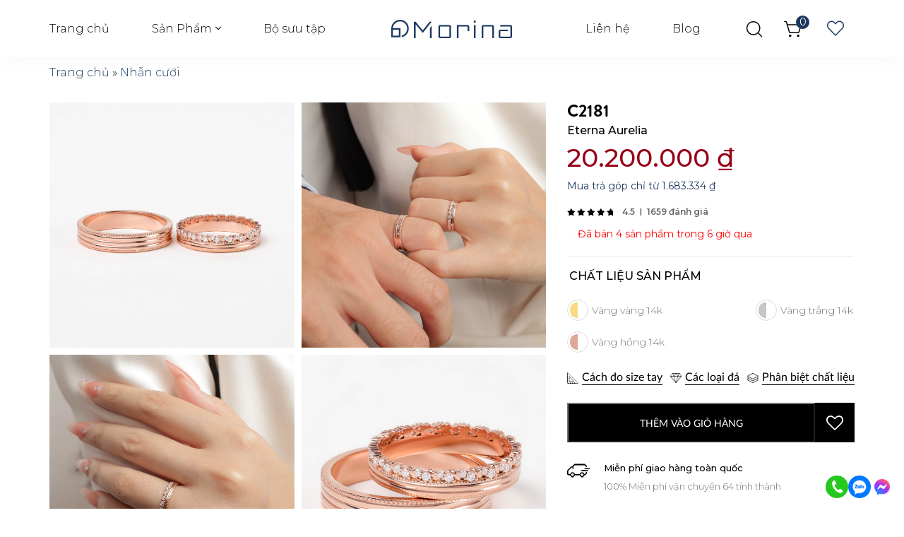

--- FILE ---
content_type: text/html; charset=UTF-8
request_url: https://morina.vn/san-pham/c2181/
body_size: 31763
content:
<!doctype html>
<html lang="vi" prefix="og: https://ogp.me/ns#">
<head>
    <link rel="icon" type="image/x-icon" href="favicon.ico">
	<link rel="apple-touch-icon" sizes="180x180" href="/apple-touch-icon.png">
	<link rel="icon" type="image/png" sizes="32x32" href="/favicon-32x32.png">
	<link rel="icon" type="image/png" sizes="16x16" href="/favicon-16x16.png">
	<link rel="manifest" href="/site.webmanifest">
    <meta name="facebook-domain-verification" content="836lmpgx5hk840b41h6xirxka4qcx0" />
    <meta charset="UTF-8">
	<meta name="viewport" content="width=device-width, initial-scale=1.0, maximum-scale=1, user-scalable=0"/>
    				<script>document.documentElement.className = document.documentElement.className + ' yes-js js_active js'</script>
				
<!-- Tối ưu hóa công cụ tìm kiếm bởi Rank Math - https://rankmath.com/ -->
<title>Nhẫn Cưới C2181 Kim Cương Mỹ, Vàng 14K - Morina Jewelry</title>
<meta name="description" content="Nhẫn cưới C2181 Kim Cương Mỹ, Vàng 14K tại Morina Jewelry. Liên hệ ngay Morina Jewelry (Hotline: 038.666.1012) để nhận tư vấn!"/>
<meta name="robots" content="follow, index, max-snippet:-1, max-video-preview:-1, max-image-preview:large"/>
<link rel="canonical" href="https://morina.vn/san-pham/c2181/" />
<meta property="og:locale" content="vi_VN" />
<meta property="og:type" content="product" />
<meta property="og:title" content="Nhẫn Cưới C2181 Kim Cương Mỹ, Vàng 14K - Morina Jewelry" />
<meta property="og:description" content="Nhẫn cưới C2181 Kim Cương Mỹ, Vàng 14K tại Morina Jewelry. Liên hệ ngay Morina Jewelry (Hotline: 038.666.1012) để nhận tư vấn!" />
<meta property="og:url" content="https://morina.vn/san-pham/c2181/" />
<meta property="og:site_name" content="Morina" />
<meta property="og:updated_time" content="2025-04-17T15:02:28+07:00" />
<meta property="og:image" content="https://morina.vn/wp-content/uploads/2023/08/C2181_6-1140x855.jpg" />
<meta property="og:image:secure_url" content="https://morina.vn/wp-content/uploads/2023/08/C2181_6-1140x855.jpg" />
<meta property="og:image:width" content="1140" />
<meta property="og:image:height" content="855" />
<meta property="og:image:alt" content="Nhẫn cưới C2181" />
<meta property="og:image:type" content="image/jpeg" />
<meta property="product:availability" content="instock" />
<meta name="twitter:card" content="summary_large_image" />
<meta name="twitter:title" content="Nhẫn Cưới C2181 Kim Cương Mỹ, Vàng 14K - Morina Jewelry" />
<meta name="twitter:description" content="Nhẫn cưới C2181 Kim Cương Mỹ, Vàng 14K tại Morina Jewelry. Liên hệ ngay Morina Jewelry (Hotline: 038.666.1012) để nhận tư vấn!" />
<meta name="twitter:image" content="https://morina.vn/wp-content/uploads/2023/08/C2181_6-1140x855.jpg" />
<meta name="twitter:label1" content="Giá" />
<meta name="twitter:data1" content="20.200.000&nbsp;&#8363;" />
<meta name="twitter:label2" content="Tình trạng sẵn có" />
<meta name="twitter:data2" content="Còn hàng" />
<script type="application/ld+json" class="rank-math-schema">{"@context":"https://schema.org","@graph":[{"@type":"Organization","@id":"https://morina.vn/#organization","name":"Morina","url":"http://morina.vn/","logo":{"@type":"ImageObject","@id":"https://morina.vn/#logo","url":"http://morina.vn/wp-content/uploads/2021/12/logo.svg","contentUrl":"http://morina.vn/wp-content/uploads/2021/12/logo.svg","caption":"Morina","inLanguage":"vi","width":"172","height":"26"}},{"@type":"WebSite","@id":"https://morina.vn/#website","url":"https://morina.vn","name":"Morina","publisher":{"@id":"https://morina.vn/#organization"},"inLanguage":"vi"},{"@type":"ImageObject","@id":"https://morina.vn/wp-content/uploads/2023/08/C2181_6-scaled.jpg","url":"https://morina.vn/wp-content/uploads/2023/08/C2181_6-scaled.jpg","width":"4160","height":"3120","inLanguage":"vi"},{"@type":"BreadcrumbList","@id":"https://morina.vn/san-pham/c2181/#breadcrumb","itemListElement":[{"@type":"ListItem","position":"1","item":{"@id":"http://morina.vn/","name":"Trang ch\u1ee7"}},{"@type":"ListItem","position":"2","item":{"@id":"https://morina.vn/danh-muc-san-pham/nhan-cuoi/","name":"Nh\u1eabn c\u01b0\u1edbi"}},{"@type":"ListItem","position":"3","item":{"@id":"https://morina.vn/san-pham/c2181/","name":"Eterna Aurelia"}}]},{"@type":"ItemPage","@id":"https://morina.vn/san-pham/c2181/#webpage","url":"https://morina.vn/san-pham/c2181/","name":"Nh\u1eabn C\u01b0\u1edbi C2181 Kim C\u01b0\u01a1ng M\u1ef9, V\u00e0ng 14K - Morina Jewelry","datePublished":"2022-07-15T15:21:08+07:00","dateModified":"2025-04-17T15:02:28+07:00","isPartOf":{"@id":"https://morina.vn/#website"},"primaryImageOfPage":{"@id":"https://morina.vn/wp-content/uploads/2023/08/C2181_6-scaled.jpg"},"inLanguage":"vi","breadcrumb":{"@id":"https://morina.vn/san-pham/c2181/#breadcrumb"}},{"@type":"Product","name":"Nh\u1eabn c\u01b0\u1edbi C2181 Kim C\u01b0\u01a1ng M\u1ef9, V\u00e0ng 14K - Morina Jewelry","description":"Nh\u1eabn c\u01b0\u1edbi C2181 Kim C\u01b0\u01a1ng M\u1ef9, V\u00e0ng 14K t\u1ea1i Morina Jewelry. Li\u00ean h\u1ec7 ngay Morina Jewelry (Hotline: 038.666.1012) \u0111\u1ec3 nh\u1eadn t\u01b0 v\u1ea5n!","sku":"C2181","category":"Nh\u1eabn c\u01b0\u1edbi","mainEntityOfPage":{"@id":"https://morina.vn/san-pham/c2181/#webpage"},"image":[{"@type":"ImageObject","url":"https://morina.vn/wp-content/uploads/2023/08/C2181_6-scaled.jpg","height":"3120","width":"4160"},{"@type":"ImageObject","url":"https://morina.vn/wp-content/uploads/2023/08/C2181_1-scaled.jpg","height":"4160","width":"4160"},{"@type":"ImageObject","url":"https://morina.vn/wp-content/uploads/2023/08/C2181_9.jpg","height":"1200","width":"1200"},{"@type":"ImageObject","url":"https://morina.vn/wp-content/uploads/2023/08/C2181_8.jpg","height":"1200","width":"1200"},{"@type":"ImageObject","url":"https://morina.vn/wp-content/uploads/2023/08/C2181_2-scaled.jpg","height":"4160","width":"4160"},{"@type":"ImageObject","url":"https://morina.vn/wp-content/uploads/2023/08/C2181_3-scaled.jpg","height":"4160","width":"4160"},{"@type":"ImageObject","url":"https://morina.vn/wp-content/uploads/2023/08/C2181_7.jpg","height":"1200","width":"1200"}],"offers":{"@type":"Offer","price":"20200000","priceValidUntil":"2027-12-31","priceCurrency":"VND","availability":"http://schema.org/InStock","seller":{"@type":"Organization","@id":"https://morina.vn/","name":"Morina","url":"https://morina.vn","logo":"http://morina.vn/wp-content/uploads/2021/12/logo.svg"},"url":"https://morina.vn/san-pham/c2181/"},"@id":"https://morina.vn/san-pham/c2181/#richSnippet"}]}</script>
<!-- /Plugin SEO WordPress Rank Math -->

<link rel='dns-prefetch' href='//fonts.googleapis.com' />
<link rel="alternate" type="application/rss+xml" title="Morina &raquo; Eterna Aurelia Dòng bình luận" href="https://morina.vn/san-pham/c2181/feed/" />
<link rel="alternate" title="oNhúng (JSON)" type="application/json+oembed" href="https://morina.vn/wp-json/oembed/1.0/embed?url=https%3A%2F%2Fmorina.vn%2Fsan-pham%2Fc2181%2F" />
<link rel="alternate" title="oNhúng (XML)" type="text/xml+oembed" href="https://morina.vn/wp-json/oembed/1.0/embed?url=https%3A%2F%2Fmorina.vn%2Fsan-pham%2Fc2181%2F&#038;format=xml" />
<style id='wp-img-auto-sizes-contain-inline-css' type='text/css'>
img:is([sizes=auto i],[sizes^="auto," i]){contain-intrinsic-size:3000px 1500px}
/*# sourceURL=wp-img-auto-sizes-contain-inline-css */
</style>
<style id='classic-theme-styles-inline-css' type='text/css'>
/*! This file is auto-generated */
.wp-block-button__link{color:#fff;background-color:#32373c;border-radius:9999px;box-shadow:none;text-decoration:none;padding:calc(.667em + 2px) calc(1.333em + 2px);font-size:1.125em}.wp-block-file__button{background:#32373c;color:#fff;text-decoration:none}
/*# sourceURL=/wp-includes/css/classic-themes.min.css */
</style>
<link rel='stylesheet' id='wp-components-css' href='https://morina.vn/wp-includes/css/dist/components/style.min.css' type='text/css' media='all' />
<link rel='stylesheet' id='wp-preferences-css' href='https://morina.vn/wp-includes/css/dist/preferences/style.min.css' type='text/css' media='all' />
<link rel='stylesheet' id='wp-block-editor-css' href='https://morina.vn/wp-includes/css/dist/block-editor/style.min.css' type='text/css' media='all' />
<link rel='stylesheet' id='popup-maker-block-library-style-css' href='https://morina.vn/wp-content/plugins/popup-maker/dist/packages/block-library-style.css' type='text/css' media='all' />
<link rel='stylesheet' id='contact-form-7-css' href='https://morina.vn/wp-content/plugins/contact-form-7/includes/css/styles.css' type='text/css' media='all' />
<link rel='stylesheet' id='bodhi-svgs-attachment-css' href='https://morina.vn/wp-content/plugins/svg-support/css/svgs-attachment.css' type='text/css' media='all' />
<link rel='stylesheet' id='woocommerce-layout-css' href='https://morina.vn/wp-content/plugins/woocommerce/assets/css/woocommerce-layout.css' type='text/css' media='all' />
<link rel='stylesheet' id='woocommerce-smallscreen-css' href='https://morina.vn/wp-content/plugins/woocommerce/assets/css/woocommerce-smallscreen.css' type='text/css' media='only screen and (max-width: 768px)' />
<link rel='stylesheet' id='woocommerce-general-css' href='https://morina.vn/wp-content/plugins/woocommerce/assets/css/woocommerce.css' type='text/css' media='all' />
<style id='woocommerce-inline-inline-css' type='text/css'>
.woocommerce form .form-row .required { visibility: visible; }
/*# sourceURL=woocommerce-inline-inline-css */
</style>
<link rel='stylesheet' id='woo-variation-swatches-css' href='https://morina.vn/wp-content/plugins/woo-variation-swatches/assets/css/frontend.min.css' type='text/css' media='all' />
<style id='woo-variation-swatches-inline-css' type='text/css'>
:root {
--wvs-tick:url("data:image/svg+xml;utf8,%3Csvg filter='drop-shadow(0px 0px 2px rgb(0 0 0 / .8))' xmlns='http://www.w3.org/2000/svg'  viewBox='0 0 30 30'%3E%3Cpath fill='none' stroke='%23ffffff' stroke-linecap='round' stroke-linejoin='round' stroke-width='4' d='M4 16L11 23 27 7'/%3E%3C/svg%3E");

--wvs-cross:url("data:image/svg+xml;utf8,%3Csvg filter='drop-shadow(0px 0px 5px rgb(255 255 255 / .6))' xmlns='http://www.w3.org/2000/svg' width='72px' height='72px' viewBox='0 0 24 24'%3E%3Cpath fill='none' stroke='%23ff0000' stroke-linecap='round' stroke-width='0.6' d='M5 5L19 19M19 5L5 19'/%3E%3C/svg%3E");
--wvs-single-product-item-width:30px;
--wvs-single-product-item-height:30px;
--wvs-single-product-item-font-size:16px}
/*# sourceURL=woo-variation-swatches-inline-css */
</style>
<link rel='stylesheet' id='yith-infs-style-css' href='https://morina.vn/wp-content/plugins/yith-infinite-scrolling-premium/assets/css/frontend.css' type='text/css' media='all' />
<link rel='stylesheet' id='jquery-selectBox-css' href='https://morina.vn/wp-content/plugins/yith-woocommerce-wishlist/assets/css/jquery.selectBox.css' type='text/css' media='all' />
<link rel='stylesheet' id='yith-wcwl-font-awesome-css' href='https://morina.vn/wp-content/plugins/yith-woocommerce-wishlist/assets/css/font-awesome.css' type='text/css' media='all' />
<link rel='stylesheet' id='woocommerce_prettyPhoto_css-css' href='//morina.vn/wp-content/plugins/woocommerce/assets/css/prettyPhoto.css' type='text/css' media='all' />
<link rel='stylesheet' id='yith-wcwl-main-css' href='https://morina.vn/wp-content/plugins/yith-woocommerce-wishlist/assets/css/style.css' type='text/css' media='all' />
<link rel='stylesheet' id='dgwt-wcas-style-css' href='https://morina.vn/wp-content/plugins/ajax-search-for-woocommerce/assets/css/style.min.css' type='text/css' media='all' />
<link rel='stylesheet' id='select2-css' href='https://morina.vn/wp-content/plugins/woocommerce/assets/css/select2.css' type='text/css' media='all' />
<link rel='stylesheet' id='xoo-wsc-fonts-css' href='https://morina.vn/wp-content/plugins/woocommerce-side-cart-premium/assets/css/xoo-wsc-fonts.css' type='text/css' media='all' />
<link rel='stylesheet' id='xoo-wsc-style-css' href='https://morina.vn/wp-content/plugins/woocommerce-side-cart-premium/assets/css/xoo-wsc-style.css' type='text/css' media='all' />
<style id='xoo-wsc-style-inline-css' type='text/css'>
a.xoo-wsc-ft-btn:nth-child(3){
		grid-column: 1/-1;
	}
.xoo-wsc-sp-left-col img{
	max-width: 80px;
}

.xoo-wsc-sp-right-col{
	font-size: 14px;
}

.xoo-wsc-sp-container{
	background-color: #eee;
}


 

.xoo-wsc-footer{
	background-color: #ffffff;
	color: #000000;
	padding: 10px 20px;
}

.xoo-wsc-footer, .xoo-wsc-footer a, .xoo-wsc-footer .amount{
	font-size: 15px;
}

.xoo-wsc-ft-buttons-cont{
	grid-template-columns: 2fr 2fr;
}

.xoo-wsc-basket{
	bottom: 12px;
	right: 0px;
	background-color: #ffffff;
	color: #000000;
	box-shadow: 0 1px 4px 0;
}

.xoo-wsc-items-count{
	top: -15px;
	left: -15px;
}

.xoo-wsc-items-count, .xoo-wsc-sc-count{
	background-color: #000000;
	color: #ffffff;
}

.xoo-wsc-container, .xoo-wsc-slider{
	max-width: 350px;
	right: -350px;
	top: 0;bottom: 0;
	bottom: 0;
	font-family: }


.xoo-wsc-cart-active .xoo-wsc-container, .xoo-wsc-slider-active .xoo-wsc-slider{
	right: 0;
}

.xoo-wsc-cart-active .xoo-wsc-basket{
	right: 350px;
}

.xoo-wsc-slider{
	right: -350px;
}

span.xoo-wsch-close {
    font-size: 16px;
    right: 10px;
}

.xoo-wsch-top{
	justify-content: center;
}

.xoo-wsch-text{
	font-size: 20px;
}

.xoo-wsc-header{
	color: #000000;
	background-color: #ffffff;
}

.xoo-wsc-sb-bar > span{
	background-color: #1e73be;
}

.xoo-wsc-body{
	background-color: #ffffff;
}

.xoo-wsc-body, .xoo-wsc-body span.amount, .xoo-wsc-body a{
	font-size: 16px;
	color: #000000;
}

.xoo-wsc-product{
	padding: 20px 15px;
}

.xoo-wsc-img-col{
	width: 35%;
}
.xoo-wsc-sum-col{
	width: 65%;
}

.xoo-wsc-sum-col{
	justify-content: center;
}

/***** Quantity *****/

.xoo-wsc-qty-box{
	max-width: 75px;
}

.xoo-wsc-qty-box.xoo-wsc-qtb-square{
	border-color: #000000;
}

input[type="number"].xoo-wsc-qty{
	border-color: #000000;
	background-color: #ffffff;
	color: #000000;
	height: 28px;
	line-height: 28px;
}

input[type="number"].xoo-wsc-qty, .xoo-wsc-qtb-square{
	border-width: 1px;
	border-style: solid;
}
.xoo-wsc-chng{
	background-color: #ffffff;
	color: #000000;
}
/*# sourceURL=xoo-wsc-style-inline-css */
</style>
<link rel='stylesheet' id='jquery-modal-css' href='https://morina.vn/wp-content/plugins/woocommerce-quick-view-pro/assets/css/jquery-modal/jquery.modal.min.css' type='text/css' media='all' />
<link rel='stylesheet' id='wc-quick-view-pro-css' href='https://morina.vn/wp-content/plugins/woocommerce-quick-view-pro/assets/css/front-end.min.css' type='text/css' media='all' />
<link rel='stylesheet' id='mediaelement-css' href='https://morina.vn/wp-includes/js/mediaelement/mediaelementplayer-legacy.min.css' type='text/css' media='all' />
<link rel='stylesheet' id='wp-mediaelement-css' href='https://morina.vn/wp-includes/js/mediaelement/wp-mediaelement.min.css' type='text/css' media='all' />
<link rel='stylesheet' id='lato-css' href='//fonts.googleapis.com/css?family=Lato%3A&#038;subset=latin' type='text/css' media='all' />
<link rel='stylesheet' id='dancing-script-css' href='//fonts.googleapis.com/css?family=Dancing+Script%3A&#038;subset' type='text/css' media='all' />
<link rel='stylesheet' id='montserrat-css' href='//fonts.googleapis.com/css?family=Montserrat%3A100%2C200%2C300%2Cregular%2C500%2C600%2C700%2C800%2C900%2C100italic%2C200italic%2C300italic%2Citalic&#038;subset=cyrillic%2Cvietnamese' type='text/css' media='all' />
<link rel='stylesheet' id='ballet-css' href='//fonts.googleapis.com/css?family=Ballet%3A&#038;subset' type='text/css' media='all' />
<link rel='stylesheet' id='kc-general-css' href='https://morina.vn/wp-content/plugins/kingcomposer/assets/frontend/css/kingcomposer.min.css' type='text/css' media='all' />
<link rel='stylesheet' id='kc-animate-css' href='https://morina.vn/wp-content/plugins/kingcomposer/assets/css/animate.css' type='text/css' media='all' />
<link rel='stylesheet' id='kc-icon-1-css' href='https://morina.vn/wp-content/themes/vnthemes/css/morina.icon.css' type='text/css' media='all' />
<link rel='stylesheet' id='kc-icon-2-css' href='https://morina.vn/wp-content/themes/vnthemes/css/fontawesome.pro.min.css' type='text/css' media='all' />
<link rel='stylesheet' id='kc-icon-3-css' href='https://morina.vn/wp-content/plugins/kingcomposer/assets/css/icons.css' type='text/css' media='all' />
<script type="text/template" id="tmpl-variation-template">
	<div class="woocommerce-variation-description">{{{ data.variation.variation_description }}}</div>
	<div class="woocommerce-variation-price">{{{ data.variation.price_html }}}</div>
	<div class="woocommerce-variation-availability">{{{ data.variation.availability_html }}}</div>
</script>
<script type="text/template" id="tmpl-unavailable-variation-template">
	<p>Sorry, this product is unavailable. Please choose a different combination.</p>
</script>
<script type="text/javascript" src="https://morina.vn/wp-includes/js/jquery/jquery.min.js" id="jquery-core-js"></script>
<script type="text/javascript" src="https://morina.vn/wp-includes/js/jquery/jquery-migrate.min.js" id="jquery-migrate-js"></script>
<script type="text/javascript" src="https://morina.vn/wp-content/themes/vnthemes/js/jquery.datetimepicker.js" id="datepicker-js"></script>
<script type="text/javascript" src="https://morina.vn/wp-content/themes/vnthemes/js/fullpage.min.js" id="fullpage-js"></script>
<script type="text/javascript" src="https://morina.vn/wp-content/themes/vnthemes/js/wow.min.js" id="wowjs-js"></script>
<link rel="https://api.w.org/" href="https://morina.vn/wp-json/" /><link rel="alternate" title="JSON" type="application/json" href="https://morina.vn/wp-json/wp/v2/product/5066" /><link rel='shortlink' href='https://morina.vn/?p=5066' />
<script type="text/javascript">var kc_script_data={ajax_url:"https://morina.vn/wp-admin/admin-ajax.php"}</script>		<style>
			.dgwt-wcas-ico-magnifier,.dgwt-wcas-ico-magnifier-handler{max-width:20px}.dgwt-wcas-search-wrapp{max-width:600px}.dgwt-wcas-suggestions-wrapp,.dgwt-wcas-details-wrapp{background-color:#fff}.dgwt-wcas-st strong,.dgwt-wcas-sd strong{color:#000}		</style>
			<noscript><style>.woocommerce-product-gallery{ opacity: 1 !important; }</style></noscript>
		<!--<link href="https://vjs.zencdn.net/7.20.3/video-js.css" rel="stylesheet" />-->
    <link rel="stylesheet" type="text/css" href="https://morina.vn/wp-content/themes/vnthemes/style.css" media="screen"/>
	
    
    <!-- Google Tag Manager -->
    <script>(function(w,d,s,l,i){w[l]=w[l]||[];w[l].push({'gtm.start':
    new Date().getTime(),event:'gtm.js'});var f=d.getElementsByTagName(s)[0],
    j=d.createElement(s),dl=l!='dataLayer'?'&l='+l:'';j.async=true;j.src=
    'https://www.googletagmanager.com/gtm.js?id='+i+dl;f.parentNode.insertBefore(j,f);
    })(window,document,'script','dataLayer','GTM-TX2WDMX');</script>
    <!-- End Google Tag Manager -->

    <!-- Global site tag (gtag.js) - Google Ads: 938771973 -->
<script async src="https://www.googletagmanager.com/gtag/js?id=AW-938771973"></script>
<script>
  window.dataLayer = window.dataLayer || [];
  function gtag(){dataLayer.push(arguments);}
  gtag('js', new Date());

  gtag('config', 'AW-938771973');
</script>
<style id='global-styles-inline-css' type='text/css'>
:root{--wp--preset--aspect-ratio--square: 1;--wp--preset--aspect-ratio--4-3: 4/3;--wp--preset--aspect-ratio--3-4: 3/4;--wp--preset--aspect-ratio--3-2: 3/2;--wp--preset--aspect-ratio--2-3: 2/3;--wp--preset--aspect-ratio--16-9: 16/9;--wp--preset--aspect-ratio--9-16: 9/16;--wp--preset--color--black: #000000;--wp--preset--color--cyan-bluish-gray: #abb8c3;--wp--preset--color--white: #ffffff;--wp--preset--color--pale-pink: #f78da7;--wp--preset--color--vivid-red: #cf2e2e;--wp--preset--color--luminous-vivid-orange: #ff6900;--wp--preset--color--luminous-vivid-amber: #fcb900;--wp--preset--color--light-green-cyan: #7bdcb5;--wp--preset--color--vivid-green-cyan: #00d084;--wp--preset--color--pale-cyan-blue: #8ed1fc;--wp--preset--color--vivid-cyan-blue: #0693e3;--wp--preset--color--vivid-purple: #9b51e0;--wp--preset--gradient--vivid-cyan-blue-to-vivid-purple: linear-gradient(135deg,rgb(6,147,227) 0%,rgb(155,81,224) 100%);--wp--preset--gradient--light-green-cyan-to-vivid-green-cyan: linear-gradient(135deg,rgb(122,220,180) 0%,rgb(0,208,130) 100%);--wp--preset--gradient--luminous-vivid-amber-to-luminous-vivid-orange: linear-gradient(135deg,rgb(252,185,0) 0%,rgb(255,105,0) 100%);--wp--preset--gradient--luminous-vivid-orange-to-vivid-red: linear-gradient(135deg,rgb(255,105,0) 0%,rgb(207,46,46) 100%);--wp--preset--gradient--very-light-gray-to-cyan-bluish-gray: linear-gradient(135deg,rgb(238,238,238) 0%,rgb(169,184,195) 100%);--wp--preset--gradient--cool-to-warm-spectrum: linear-gradient(135deg,rgb(74,234,220) 0%,rgb(151,120,209) 20%,rgb(207,42,186) 40%,rgb(238,44,130) 60%,rgb(251,105,98) 80%,rgb(254,248,76) 100%);--wp--preset--gradient--blush-light-purple: linear-gradient(135deg,rgb(255,206,236) 0%,rgb(152,150,240) 100%);--wp--preset--gradient--blush-bordeaux: linear-gradient(135deg,rgb(254,205,165) 0%,rgb(254,45,45) 50%,rgb(107,0,62) 100%);--wp--preset--gradient--luminous-dusk: linear-gradient(135deg,rgb(255,203,112) 0%,rgb(199,81,192) 50%,rgb(65,88,208) 100%);--wp--preset--gradient--pale-ocean: linear-gradient(135deg,rgb(255,245,203) 0%,rgb(182,227,212) 50%,rgb(51,167,181) 100%);--wp--preset--gradient--electric-grass: linear-gradient(135deg,rgb(202,248,128) 0%,rgb(113,206,126) 100%);--wp--preset--gradient--midnight: linear-gradient(135deg,rgb(2,3,129) 0%,rgb(40,116,252) 100%);--wp--preset--font-size--small: 13px;--wp--preset--font-size--medium: 20px;--wp--preset--font-size--large: 36px;--wp--preset--font-size--x-large: 42px;--wp--preset--spacing--20: 0.44rem;--wp--preset--spacing--30: 0.67rem;--wp--preset--spacing--40: 1rem;--wp--preset--spacing--50: 1.5rem;--wp--preset--spacing--60: 2.25rem;--wp--preset--spacing--70: 3.38rem;--wp--preset--spacing--80: 5.06rem;--wp--preset--shadow--natural: 6px 6px 9px rgba(0, 0, 0, 0.2);--wp--preset--shadow--deep: 12px 12px 50px rgba(0, 0, 0, 0.4);--wp--preset--shadow--sharp: 6px 6px 0px rgba(0, 0, 0, 0.2);--wp--preset--shadow--outlined: 6px 6px 0px -3px rgb(255, 255, 255), 6px 6px rgb(0, 0, 0);--wp--preset--shadow--crisp: 6px 6px 0px rgb(0, 0, 0);}:where(.is-layout-flex){gap: 0.5em;}:where(.is-layout-grid){gap: 0.5em;}body .is-layout-flex{display: flex;}.is-layout-flex{flex-wrap: wrap;align-items: center;}.is-layout-flex > :is(*, div){margin: 0;}body .is-layout-grid{display: grid;}.is-layout-grid > :is(*, div){margin: 0;}:where(.wp-block-columns.is-layout-flex){gap: 2em;}:where(.wp-block-columns.is-layout-grid){gap: 2em;}:where(.wp-block-post-template.is-layout-flex){gap: 1.25em;}:where(.wp-block-post-template.is-layout-grid){gap: 1.25em;}.has-black-color{color: var(--wp--preset--color--black) !important;}.has-cyan-bluish-gray-color{color: var(--wp--preset--color--cyan-bluish-gray) !important;}.has-white-color{color: var(--wp--preset--color--white) !important;}.has-pale-pink-color{color: var(--wp--preset--color--pale-pink) !important;}.has-vivid-red-color{color: var(--wp--preset--color--vivid-red) !important;}.has-luminous-vivid-orange-color{color: var(--wp--preset--color--luminous-vivid-orange) !important;}.has-luminous-vivid-amber-color{color: var(--wp--preset--color--luminous-vivid-amber) !important;}.has-light-green-cyan-color{color: var(--wp--preset--color--light-green-cyan) !important;}.has-vivid-green-cyan-color{color: var(--wp--preset--color--vivid-green-cyan) !important;}.has-pale-cyan-blue-color{color: var(--wp--preset--color--pale-cyan-blue) !important;}.has-vivid-cyan-blue-color{color: var(--wp--preset--color--vivid-cyan-blue) !important;}.has-vivid-purple-color{color: var(--wp--preset--color--vivid-purple) !important;}.has-black-background-color{background-color: var(--wp--preset--color--black) !important;}.has-cyan-bluish-gray-background-color{background-color: var(--wp--preset--color--cyan-bluish-gray) !important;}.has-white-background-color{background-color: var(--wp--preset--color--white) !important;}.has-pale-pink-background-color{background-color: var(--wp--preset--color--pale-pink) !important;}.has-vivid-red-background-color{background-color: var(--wp--preset--color--vivid-red) !important;}.has-luminous-vivid-orange-background-color{background-color: var(--wp--preset--color--luminous-vivid-orange) !important;}.has-luminous-vivid-amber-background-color{background-color: var(--wp--preset--color--luminous-vivid-amber) !important;}.has-light-green-cyan-background-color{background-color: var(--wp--preset--color--light-green-cyan) !important;}.has-vivid-green-cyan-background-color{background-color: var(--wp--preset--color--vivid-green-cyan) !important;}.has-pale-cyan-blue-background-color{background-color: var(--wp--preset--color--pale-cyan-blue) !important;}.has-vivid-cyan-blue-background-color{background-color: var(--wp--preset--color--vivid-cyan-blue) !important;}.has-vivid-purple-background-color{background-color: var(--wp--preset--color--vivid-purple) !important;}.has-black-border-color{border-color: var(--wp--preset--color--black) !important;}.has-cyan-bluish-gray-border-color{border-color: var(--wp--preset--color--cyan-bluish-gray) !important;}.has-white-border-color{border-color: var(--wp--preset--color--white) !important;}.has-pale-pink-border-color{border-color: var(--wp--preset--color--pale-pink) !important;}.has-vivid-red-border-color{border-color: var(--wp--preset--color--vivid-red) !important;}.has-luminous-vivid-orange-border-color{border-color: var(--wp--preset--color--luminous-vivid-orange) !important;}.has-luminous-vivid-amber-border-color{border-color: var(--wp--preset--color--luminous-vivid-amber) !important;}.has-light-green-cyan-border-color{border-color: var(--wp--preset--color--light-green-cyan) !important;}.has-vivid-green-cyan-border-color{border-color: var(--wp--preset--color--vivid-green-cyan) !important;}.has-pale-cyan-blue-border-color{border-color: var(--wp--preset--color--pale-cyan-blue) !important;}.has-vivid-cyan-blue-border-color{border-color: var(--wp--preset--color--vivid-cyan-blue) !important;}.has-vivid-purple-border-color{border-color: var(--wp--preset--color--vivid-purple) !important;}.has-vivid-cyan-blue-to-vivid-purple-gradient-background{background: var(--wp--preset--gradient--vivid-cyan-blue-to-vivid-purple) !important;}.has-light-green-cyan-to-vivid-green-cyan-gradient-background{background: var(--wp--preset--gradient--light-green-cyan-to-vivid-green-cyan) !important;}.has-luminous-vivid-amber-to-luminous-vivid-orange-gradient-background{background: var(--wp--preset--gradient--luminous-vivid-amber-to-luminous-vivid-orange) !important;}.has-luminous-vivid-orange-to-vivid-red-gradient-background{background: var(--wp--preset--gradient--luminous-vivid-orange-to-vivid-red) !important;}.has-very-light-gray-to-cyan-bluish-gray-gradient-background{background: var(--wp--preset--gradient--very-light-gray-to-cyan-bluish-gray) !important;}.has-cool-to-warm-spectrum-gradient-background{background: var(--wp--preset--gradient--cool-to-warm-spectrum) !important;}.has-blush-light-purple-gradient-background{background: var(--wp--preset--gradient--blush-light-purple) !important;}.has-blush-bordeaux-gradient-background{background: var(--wp--preset--gradient--blush-bordeaux) !important;}.has-luminous-dusk-gradient-background{background: var(--wp--preset--gradient--luminous-dusk) !important;}.has-pale-ocean-gradient-background{background: var(--wp--preset--gradient--pale-ocean) !important;}.has-electric-grass-gradient-background{background: var(--wp--preset--gradient--electric-grass) !important;}.has-midnight-gradient-background{background: var(--wp--preset--gradient--midnight) !important;}.has-small-font-size{font-size: var(--wp--preset--font-size--small) !important;}.has-medium-font-size{font-size: var(--wp--preset--font-size--medium) !important;}.has-large-font-size{font-size: var(--wp--preset--font-size--large) !important;}.has-x-large-font-size{font-size: var(--wp--preset--font-size--x-large) !important;}
/*# sourceURL=global-styles-inline-css */
</style>
<link rel='stylesheet' id='fancybox-umd-css' href='https://morina.vn/wp-content/themes/vnthemes/css/fancybox.umd.css' type='text/css' media='' />
</head>
    

<body class="wp-singular product-template-default single single-product postid-5066 wp-theme-vnthemes kc-elm theme-vnthemes kc-css-system woocommerce woocommerce-page woocommerce-no-js woo-variation-swatches wvs-behavior-blur wvs-theme-vnthemes wvs-show-label wvs-tooltip vnthemes">
    <!-- Google Tag Manager (noscript) -->
    <noscript><iframe src="https://www.googletagmanager.com/ns.html?id=GTM-TX2WDMX"
    height="0" width="0" style="display:none;visibility:hidden"></iframe></noscript>
    <!-- End Google Tag Manager (noscript) -->
    
    <style type="text/css">@media only screen and (min-width: 1000px) and (max-width: 5000px){body.kc-css-system .kc-css-66045{width: 33.33%;}body.kc-css-system .kc-css-230168{width: 33.33%;}body.kc-css-system .kc-css-673093{width: 33.33%;}body.kc-css-system .kc-css-894376{width: 33.33%;}body.kc-css-system .kc-css-258816{width: 33.33%;}body.kc-css-system .kc-css-73890{width: 33.33%;}}body.kc-css-system .kc-css-239053{background: #ffffff;position: fixed;box-shadow: 0px 4px 26px rgba(0, 0, 0, 0.03);;top: 0;left: 0;z-index: 98;}body.kc-css-system .kc-css-239053 >.kc-container{position: relative;display: flex;flex-flow: wrap;justify-content: center;align-items: center;}body.kc-css-system .kc-css-182437 .vnt_nav{display: flex;}body.kc-css-system .kc-css-182437 .vnt_nav>li{display: flex;margin-right: 60px;flex-flow: wrap;align-items: center;}body.kc-css-system .kc-css-182437 .vnt_nav>li>a{color: #000000;line-height: 80px;display: block;width: 100%;}body.kc-css-system .kc-css-182437 .vnt_nav>li>a:hover{color: #1c395f;}body.kc-css-system .kc-css-182437 .vnt_nav>li.current-menu-item>a,body.kc-css-system .kc-css-182437 .vnt_nav>li.current-menu-ancestor>a{color: #1c395f;}body.kc-css-system .kc-css-182437 .sub-menu{display: flex;flex-flow: wrap;}body.kc-css-system .kc-css-182437 .sub-menu li{display: flex;width: 100%;flex-flow: wrap;}body.kc-css-system .kc-css-182437 .sub-menu li:hover{background-color: #f8f8f8;}body.kc-css-system .kc-css-182437 .sub-menu li.current-menu-item,body.kc-css-system .kc-css-182437 .sub-menu li.current-menu-ancestor{background-color: #f8f8f8;}body.kc-css-system .kc-css-182437 .sub-menu li a{color: #000000;line-height: 40px;display: block;width: 100%;padding-right: 15px;padding-left: 15px;}body.kc-css-system .kc-css-182437{width: 40%;margin-right: auto;}body.kc-css-system .kc-css-276889 .thumb{height: 26px;overflow: hidden;}body.kc-css-system .kc-css-276889 .thumb svg{height: 26px;display: block;}body.kc-css-system .kc-css-276889{display: flex;width: 20%;justify-content: center;}body.kc-css-system .kc-css-673093{display: flex;width: 40%;margin-left: auto;flex-flow: wrap;align-items: center;}body.kc-css-system .kc-css-16281 .vnt_nav{display: flex;}body.kc-css-system .kc-css-16281 .vnt_nav>li{display: flex;margin-left: 60px;flex-flow: wrap;align-items: center;}body.kc-css-system .kc-css-16281 .vnt_nav>li>a{color: #000000;line-height: 80px;}body.kc-css-system .kc-css-16281 .vnt_nav>li>a:hover{color: #1c395f;}body.kc-css-system .kc-css-16281 .vnt_nav>li.current-menu-item>a,body.kc-css-system .kc-css-16281 .vnt_nav>li.current-menu-ancestor>a{color: #1c395f;}body.kc-css-system .kc-css-16281{width: auto;}body.kc-css-system .kc-css-812795 .thumb{display: flex;width: 24px;height: 24px;background: transparent url(https://morina.vn/wp-content/uploads/2021/12/Close_64px.png) center center/auto 30px no-repeat scroll;}body.kc-css-system .kc-css-812795 .thumb img,body.kc-css-system .kc-css-812795 .thumb svg{background-color: #ffffff;}body.kc-css-system .kc-css-812795{margin-left: auto;width: auto;}body.kc-css-system .kc-css-212917{margin-left: 30px;width: auto;}body.kc-css-system .kc-css-924500 .icon{color: #1c395f;font-size: 24px;line-height: 28px;}body.kc-css-system .kc-css-924500{margin-left: 30px;width: auto;}body.kc-css-system .kc-css-326971 .icon{color: #1c395f;font-size: 28px;line-height: 28px;}body.kc-css-system .kc-css-326971{margin-left: 30px;width: auto;}body.kc-css-system .kc-css-916714{background: #ffffff;padding-right: 15px;padding-bottom: 15px;padding-left: 15px;overflow-y: auto;}body.kc-css-system .kc-css-827966 .vnt_nav{display: flex;flex-flow: wrap;}body.kc-css-system .kc-css-827966 .vnt_nav>li{display: flex;width: 100%;flex-flow: wrap;align-items: center;}body.kc-css-system .kc-css-827966 .vnt_nav>li>a{color: #000000;font-size: 14px;line-height: 20px;font-weight: 400;display: block;width: 100%;padding-top: 15px;padding-bottom: 15px;}body.kc-css-system .kc-css-827966 .vnt_nav>li>a:hover{color: #1c395f;}body.kc-css-system .kc-css-827966 .vnt_nav>li.current-menu-item>a,body.kc-css-system .kc-css-827966 .vnt_nav>li.current-menu-ancestor>a{color: #1c395f;}body.kc-css-system .kc-css-827966 .sub-menu{display: flex;width: 100%;flex-flow: wrap;}body.kc-css-system .kc-css-827966 .sub-menu li{display: flex;width: 100%;padding-left: 30px;flex-flow: wrap;align-items: center;}body.kc-css-system .kc-css-827966 .sub-menu li a{color: #000000;font-size: 14px;line-height: 20px;font-weight: 300;width: 100%;padding-top: 15px;padding-bottom: 15px;}body.kc-css-system .kc-css-827966 .sub-menu li:hover>a{color: #1c395f;}body.kc-css-system .kc-css-827966 .sub-menu li.current-menu-item>a,body.kc-css-system .kc-css-827966 .sub-menu li.current-menu-ancestor>a{color: #1c395f;}body.kc-css-system .kc-css-827966 .toggler{padding: 15px 0px 15px 30px;}body.kc-css-system .kc-css-88201{position: fixed;display: flex;width: auto;position: fixed;z-index: 999;bottom: 15px;right: 15px;gap: 15px;}body.kc-css-system .kc-css-778938 .type{display: flex;width: 32px;height: 32px;}body.kc-css-system .kc-css-778938{display: flex;width: 32px;height: 32px;background: #26c71f;border: 5px solid rgba(255, 255, 255, 0);border-radius: 100% 100% 100% 100%;justify-content: center;align-items: center;}body.kc-css-system .kc-css-768382 .type{display: flex;width: 32px;height: 32px;}body.kc-css-system .kc-css-768382{display: flex;width: 32px;height: 32px;background: #0078ff;border: 5px solid rgba(255, 255, 255, 0);border-radius: 100% 100% 100% 100%;justify-content: center;align-items: center;}body.kc-css-system .kc-css-909156 .type{display: flex;width: 32px;height: 32px;}body.kc-css-system .kc-css-909156{display: flex;width: 32px;height: 32px;background: #ffffff;border: 5px solid rgba(255, 255, 255, 0);border-radius: 100% 100% 100% 100%;justify-content: center;align-items: center;}@media only screen and (max-width: 767px){body.kc-css-system .kc-css-212917{margin-left: 15px;}body.kc-css-system .kc-css-924500{margin-left: 15px;}body.kc-css-system .kc-css-326971{margin-left: 15px;}body.kc-css-system .kc-css-778938{width: 54px;height: 54px;}body.kc-css-system .kc-css-768382{width: 54px;height: 54px;}body.kc-css-system .kc-css-909156{width: 54px;height: 54px;}}</style>
    <section id="main_header" class="kc-elm kc-css-239053 kc_row vnt_section hide_col">
        <div class="kc-row-container kc-container vnt_col">
        	<div id="mheader_left"  class="kc-elm kc-css-182437 vnt_menu menu_header mheader_left">
				<ul id="nheader_left" class="vnt_nav menu_header mheader_left"><li id="menu-item-77" class="menu-item menu-item-type-post_type menu-item-object-page menu-item-home menu-item-77 sub_ul"><a class="menu_link" href="https://morina.vn/">Trang chủ</a></li>
<li id="menu-item-3649" class="menu-item menu-item-type-custom menu-item-object-custom menu-item-has-children menu-item-3649 sub_ul"><a class="menu_link" href="#">Sản Phẩm</a>
<ul class="sub-menu">
	<li id="menu-item-3766" class="menu-item menu-item-type-custom menu-item-object-custom menu-item-3766 sub_ul"><a class="menu_link" href="http://morina.vn/danh-muc-san-pham/hang-moi-ve/">Hàng mới về</a></li>
	<li id="menu-item-987" class="menu-item menu-item-type-custom menu-item-object-custom menu-item-987 sub_ul"><a class="menu_link" href="http://morina.vn/danh-muc-san-pham/nhan-nu/">Nhẫn nữ</a></li>
	<li id="menu-item-988" class="menu-item menu-item-type-custom menu-item-object-custom menu-item-988 sub_ul"><a class="menu_link" href="http://morina.vn/danh-muc-san-pham/nhan-cau-hon/">Nhẫn cầu hôn</a></li>
	<li id="menu-item-989" class="menu-item menu-item-type-custom menu-item-object-custom menu-item-989 sub_ul"><a class="menu_link" href="http://morina.vn/danh-muc-san-pham/nhan-cuoi/">Nhẫn cưới</a></li>
	<li id="menu-item-990" class="menu-item menu-item-type-custom menu-item-object-custom menu-item-990 sub_ul"><a class="menu_link" href="http://morina.vn/danh-muc-san-pham/day-chuyen/">Dây chuyền</a></li>
	<li id="menu-item-991" class="menu-item menu-item-type-custom menu-item-object-custom menu-item-991 sub_ul"><a class="menu_link" href="http://morina.vn/danh-muc-san-pham/khuyen-tai/">Khuyên tai</a></li>
	<li id="menu-item-992" class="menu-item menu-item-type-custom menu-item-object-custom menu-item-992 sub_ul"><a class="menu_link" href="http://morina.vn/danh-muc-san-pham/lac-tay/">Lắc tay</a></li>
</ul>
</li>
<li id="menu-item-78" class="menu-item menu-item-type-post_type menu-item-object-page menu-item-78 sub_ul"><a class="menu_link" href="https://morina.vn/bo-suu-tap/">Bộ sưu tập</a></li>
</ul>	</div>


	<div  class="kc-elm kc-css-276889 vnt_image  logo">
        <div class="thumb">
        <img src="https://morina.vn/wp-content/uploads/2021/12/logo.png" alt="">
    </div>
                        <a href="https://morina.vn/" title="Trang chủ" class="link"><span class="link_title">Trang chủ</span></a>
    </div>

	<div id="col_header" class="kc-elm kc-css-673093 kc_col-sm-4 kc_column kc_col-sm-4">
	<div id="mheader_right"  class="kc-elm kc-css-16281 vnt_menu menu_header mheader_left">
				<ul id="menu_header mheader_left" class="vnt_nav menu_header mheader_left"><li id="menu-item-85" class="menu-item menu-item-type-post_type menu-item-object-page menu-item-85 sub_ul"><a class="menu_link" href="https://morina.vn/lien-he/">Liên hệ</a></li>
<li id="menu-item-86" class="menu-item menu-item-type-taxonomy menu-item-object-category menu-item-86 sub_ul"><a class="menu_link" href="https://morina.vn/blog/">Blog</a></li>
</ul>	</div>

<div  class="kc-elm kc-css-812795 vnt_title btn_search"  >
            
        <div class="thumb"><img class="img_1" src="https://morina.vn/wp-content/uploads/2021/12/search-icon.svg" alt="The Title"></div>
<button type="button" class="link" data-toggle="modal" data-target="#header_search"></button>        
    
    </div>

<div  class="kc-elm kc-css-212917 vnt_title header_cart"  >
            
        

<div class="xoo-wsc-sc-cont">
	<div class="xoo-wsc-cart-trigger">

		<span class="xoo-wsc-sc-count">0</span>

					<span class="xoo-wsc-sc-bki"><img src="https://morina.vn/wp-content/uploads/2021/12/cart-icon.svg"></span>
		
		<span class="xoo-wsc-sc-subt">
			<span class="woocommerce-Price-amount amount"><bdi>0&nbsp;<span class="woocommerce-Price-currencySymbol">&#8363;</span></bdi></span>		</span>

		
	</div>
</div>        
    
    </div>

<div  class="kc-elm kc-css-924500 vnt_title"  >
            
        <i class="icon fa-heart"></i>
<a href="http://morina.vn/wishlist/" class="link " title="Wishlist" >Wishlist</a>        
    
    </div>

<div  class="kc-elm kc-css-326971 vnt_title btn_menu"  >
            
        <i class="icon fa-bars"></i>
<button type="button" class="link" data-toggle="modal" data-target="#menu_device"></button>        
    
    </div>
<div id="header_search"  class="kc-elm kc-css-541327 vnt_editor">
<div  class="dgwt-wcas-search-wrapp dgwt-wcas-has-submit woocommerce dgwt-wcas-style-pirx js-dgwt-wcas-layout-classic dgwt-wcas-layout-classic js-dgwt-wcas-mobile-overlay-disabled">
		<form class="dgwt-wcas-search-form" role="search" action="https://morina.vn/" method="get">
		<div class="dgwt-wcas-sf-wrapp">
						<label class="screen-reader-text"
				for="dgwt-wcas-search-input-1">
				Tìm kiếm sản phẩm			</label>

			<input
				id="dgwt-wcas-search-input-1"
				type="search"
				class="dgwt-wcas-search-input"
				name="s"
				value=""
				placeholder="Tìm sản phẩm ..."
				autocomplete="off"
							/>
			<div class="dgwt-wcas-preloader"></div>

			<div class="dgwt-wcas-voice-search"></div>

							<button type="submit"
						aria-label="Tìm kiếm"
						class="dgwt-wcas-search-submit">				<svg
					class="dgwt-wcas-ico-magnifier" xmlns="http://www.w3.org/2000/svg" width="18" height="18" viewBox="0 0 18 18">
					<path  d=" M 16.722523,17.901412 C 16.572585,17.825208 15.36088,16.670476 14.029846,15.33534 L 11.609782,12.907819 11.01926,13.29667 C 8.7613237,14.783493 5.6172703,14.768302 3.332423,13.259528 -0.07366363,11.010358 -1.0146502,6.5989684 1.1898146,3.2148776
					1.5505179,2.6611594 2.4056498,1.7447266 2.9644271,1.3130497 3.4423015,0.94387379 4.3921825,0.48568469 5.1732652,0.2475835 5.886299,0.03022609 6.1341883,0 7.2037391,0 8.2732897,0 8.521179,0.03022609 9.234213,0.2475835 c 0.781083,0.23810119 1.730962,0.69629029 2.208837,1.0654662
					0.532501,0.4113763 1.39922,1.3400096 1.760153,1.8858877 1.520655,2.2998531 1.599025,5.3023778 0.199549,7.6451086 -0.208076,0.348322 -0.393306,0.668209 -0.411622,0.710863 -0.01831,0.04265 1.065556,1.18264 2.408603,2.533307 1.343046,1.350666 2.486621,2.574792 2.541278,2.720279 0.282475,0.7519
					-0.503089,1.456506 -1.218488,1.092917 z M 8.4027892,12.475062 C 9.434946,12.25579 10.131043,11.855461 10.99416,10.984753 11.554519,10.419467 11.842507,10.042366 12.062078,9.5863882 12.794223,8.0659672 12.793657,6.2652398 12.060578,4.756293 11.680383,3.9737304 10.453587,2.7178427
					9.730569,2.3710306 8.6921295,1.8729196 8.3992147,1.807606 7.2037567,1.807606 6.0082984,1.807606 5.7153841,1.87292 4.6769446,2.3710306 3.9539263,2.7178427 2.7271301,3.9737304 2.3469352,4.756293 1.6138384,6.2652398 1.6132726,8.0659672 2.3454252,9.5863882 c 0.4167354,0.8654208 1.5978784,2.0575608
					2.4443766,2.4671358 1.0971012,0.530827 2.3890403,0.681561 3.6130134,0.421538 z
					"/>
				</svg>
				</button>
			
			<input type="hidden" name="post_type" value="product"/>
			<input type="hidden" name="dgwt_wcas" value="1"/>

			
					</div>
	</form>
</div>
</div>
	</div>


        </div>
    </section>


    <section id="header_btn" class="kc-elm kc-css-88201 kc_row vnt_section hide_col_cont">
    	<div class="kc-col-container">
		
<div  class="kc-elm kc-css-778938 vnt_title"  >
            
        <div class="thumb"><img class="img_1" src="https://morina.vn/wp-content/uploads/2021/12/phone.png" alt="The Title"></div>
<a href="tel:0386661012" class="link " title="" ></a>        
    
    </div>
	</div>


	<div class="kc-col-container">
		
<div  class="kc-elm kc-css-768382 vnt_title"  >
            
        <div class="thumb"><img class="img_1" src="https://morina.vn/wp-content/uploads/2021/12/zalopng.png" alt="The Title"></div>
<a href="https://zalo.me/0386661012" class="link " title=""  target=_blank></a>        
    
    </div>
	</div>


	<div class="kc-col-container">
		
<div  class="kc-elm kc-css-909156 vnt_title"  >
            
        <div class="thumb"><img class="img_1" src="https://morina.vn/wp-content/uploads/2024/05/09d525c02c1e8d40d40f.jpg" alt="The Title"></div>
<a href="http://m.me/103992508157037" class="link " title=""  target=_blank></a>        
    
    </div>
	</div>


    </section>

    <div id="product-5066" class="kc-elm vnt_product_single product type-product post-5066 status-publish first instock product_cat-nhan-cuoi has-post-thumbnail shipping-taxable purchasable product-type-variable">

<style type="text/css">@media only screen and (min-width: 1000px) and (max-width: 5000px){body.kc-css-system .kc-css-53946{width: 63%;}body.kc-css-system .kc-css-228142{width: 37%;}}body.kc-css-system .kc-css-219190{padding-top: 10px;padding-bottom: 10px;}body.kc-css-system .kc-css-235073{margin-top: 20px;margin-bottom: 30px;}body.kc-css-system .kc-css-235073 >.kc-container{background: #ffffff;}body.kc-css-system .kc-css-53946{position: relative;padding-left: 0px;}body.kc-css-system .kc-css-452548{position: relative;}body.kc-css-system .kc-css-228142{padding-right: 0px;}body.kc-css-system .kc-css-429605 .type{width: 100%;font-size: 16px;line-height: 16px;font-weight: 500;margin-top: 5px;}body.kc-css-system .kc-css-429605 .sub{font-family: Brandon;font-size: 24px;line-height: 24px;font-weight: 700;text-transform: uppercase;}body.kc-css-system .kc-css-982304{color: #1c395f;font-size: 14px;font-weight: 400;line-height: 19px;margin-top: 15px;}body.kc-css-system .kc-css-621167{display: flex;margin-top: 15px;align-items: center;}body.kc-css-system .kc-css-580835{color: #ff0000;font-size: 14px;font-weight: 400;margin-top: 7px;}body.kc-css-system .kc-css-603916 .thumb{width: 32px;margin-right: 20px;}body.kc-css-system .kc-css-603916 .type{width: 100%;font-weight: 500;}body.kc-css-system .kc-css-603916 .sub{color: #747474;margin-top: 2px;}body.kc-css-system .kc-css-603916 .col{display: flex;flex: 1;flex-flow: wrap;}body.kc-css-system .kc-css-603916{display: flex;margin-top: 24px;font-size: 13px;}body.kc-css-system .kc-css-325081 .thumb{width: 32px;margin-right: 20px;}body.kc-css-system .kc-css-325081 .type{width: 100%;font-weight: 500;}body.kc-css-system .kc-css-325081 .sub{color: #747474;margin-top: 2px;}body.kc-css-system .kc-css-325081 .col{display: flex;flex: 1;flex-flow: wrap;}body.kc-css-system .kc-css-325081{display: flex;margin-top: 24px;font-size: 13px;}body.kc-css-system .kc-css-30855 .thumb{width: 32px;margin-right: 20px;}body.kc-css-system .kc-css-30855 .type{width: 100%;font-weight: 500;}body.kc-css-system .kc-css-30855 .sub{color: #747474;margin-top: 2px;}body.kc-css-system .kc-css-30855 .col{display: flex;flex: 1;flex-flow: wrap;}body.kc-css-system .kc-css-30855{display: flex;margin-top: 24px;font-size: 13px;}body.kc-css-system .kc-css-652974{text-align: center;margin-top: 20px;margin-bottom: 20px;}body.kc-css-system .kc-css-141302{margin-top: 10px;}body.kc-css-system .kc-css-560162{background: #fff8ed;padding-top: 80px;padding-bottom: 80px;}body.kc-css-system .kc-css-235943 .type{width: 100%;color: #333333;font-family: Montserrat;font-size: 24px;font-weight: 500;text-transform: uppercase;text-align: center;}body.kc-css-system .kc-css-235943 .sub{width: 88px;height: 1px;background: #a2684d;}body.kc-css-system .kc-css-235943{display: flex;flex-flow: wrap;justify-content: center;}body.kc-css-system .kc-css-321879{margin-top: 30px;}body.kc-css-system .kc-css-321879 .slick-arrow{margin-top: 30px;margin-right: 7px;margin-left: 7px;}body.kc-css-system .kc-css-598225 .thumb{width: 150px;}body.kc-css-system .kc-css-598225 .thumb img,body.kc-css-system .kc-css-598225 .thumb svg{display: block;}body.kc-css-system .kc-css-598225 .type{float: left;width: 100%;font-weight: 400;text-align: center;margin-top: 25px;}body.kc-css-system .kc-css-598225 .sub{flex: 1;}body.kc-css-system .kc-css-598225 .cont{text-align: center;}body.kc-css-system .kc-css-598225 .col{flex: 1;}body.kc-css-system .kc-css-598225{display: flex;background: transparent url(https://morina.vn/wp-content/uploads/2021/12/icon-quote-right.png) top right/auto no-repeat scroll;padding-right: 150px;flex-flow: wrap;}body.kc-css-system .kc-css-36034 .thumb{width: 150px;}body.kc-css-system .kc-css-36034 .thumb img,body.kc-css-system .kc-css-36034 .thumb svg{display: block;}body.kc-css-system .kc-css-36034 .type{float: left;width: 100%;font-weight: 400;text-align: center;margin-top: 25px;}body.kc-css-system .kc-css-36034 .sub{flex: 1;}body.kc-css-system .kc-css-36034 .cont{text-align: center;}body.kc-css-system .kc-css-36034 .col{flex: 1;}body.kc-css-system .kc-css-36034{display: flex;background: transparent url(https://morina.vn/wp-content/uploads/2021/12/icon-quote-right.png) top right/auto no-repeat scroll;padding-right: 150px;flex-flow: wrap;}body.kc-css-system .kc-css-667208 .thumb{width: 150px;}body.kc-css-system .kc-css-667208 .thumb img,body.kc-css-system .kc-css-667208 .thumb svg{display: block;}body.kc-css-system .kc-css-667208 .type{float: left;width: 100%;font-weight: 400;text-align: center;margin-top: 25px;}body.kc-css-system .kc-css-667208 .sub{flex: 1;}body.kc-css-system .kc-css-667208 .cont{text-align: center;}body.kc-css-system .kc-css-667208 .col{flex: 1;}body.kc-css-system .kc-css-667208{display: flex;background: transparent url(https://morina.vn/wp-content/uploads/2021/12/icon-quote-right.png) top right/auto no-repeat scroll;padding-right: 150px;flex-flow: wrap;}body.kc-css-system .kc-css-872812 .thumb{width: 150px;}body.kc-css-system .kc-css-872812 .thumb img,body.kc-css-system .kc-css-872812 .thumb svg{display: block;}body.kc-css-system .kc-css-872812 .type{float: left;width: 100%;font-weight: 400;text-align: center;margin-top: 25px;}body.kc-css-system .kc-css-872812 .sub{flex: 1;}body.kc-css-system .kc-css-872812 .cont{text-align: center;}body.kc-css-system .kc-css-872812 .col{flex: 1;}body.kc-css-system .kc-css-872812{display: flex;background: transparent url(https://morina.vn/wp-content/uploads/2021/12/icon-quote-right.png) top right/auto no-repeat scroll;padding-right: 150px;flex-flow: wrap;}body.kc-css-system .kc-css-504955 .thumb{width: 150px;}body.kc-css-system .kc-css-504955 .thumb img,body.kc-css-system .kc-css-504955 .thumb svg{display: block;}body.kc-css-system .kc-css-504955 .type{float: left;width: 100%;font-weight: 400;text-align: center;margin-top: 25px;}body.kc-css-system .kc-css-504955 .sub{flex: 1;}body.kc-css-system .kc-css-504955 .cont{text-align: center;}body.kc-css-system .kc-css-504955 .col{flex: 1;}body.kc-css-system .kc-css-504955{display: flex;background: transparent url(https://morina.vn/wp-content/uploads/2021/12/icon-quote-right.png) top right/auto no-repeat scroll;padding-right: 150px;flex-flow: wrap;}body.kc-css-system .kc-css-872114 .thumb{width: 150px;}body.kc-css-system .kc-css-872114 .thumb img,body.kc-css-system .kc-css-872114 .thumb svg{display: block;}body.kc-css-system .kc-css-872114 .type{float: left;width: 100%;font-weight: 400;text-align: center;margin-top: 25px;}body.kc-css-system .kc-css-872114 .sub{flex: 1;}body.kc-css-system .kc-css-872114 .cont{text-align: center;}body.kc-css-system .kc-css-872114 .col{flex: 1;}body.kc-css-system .kc-css-872114{display: flex;background: transparent url(https://morina.vn/wp-content/uploads/2021/12/icon-quote-right.png) top right/auto no-repeat scroll;padding-right: 150px;flex-flow: wrap;}body.kc-css-system .kc-css-548686 >.kc-container{background: #ffffff;}body.kc-css-system .kc-css-84389{padding-top: 80px;padding-bottom: 120px;}body.kc-css-system .kc-css-84389 >.kc-container{background: #ffffff;}body.kc-css-system .kc-css-142102 .type{width: 100%;color: #333333;font-family: Montserrat;font-size: 24px;font-weight: 500;text-transform: uppercase;}body.kc-css-system .kc-css-142102 .sub{width: 88px;height: 1px;background: #a2684d;}body.kc-css-system .kc-css-142102{display: flex;flex-flow: wrap;justify-content: center;}body.kc-css-system .kc-css-786143 .title a{color: #000000;}body.kc-css-system .kc-css-786143 .title{font-family: Brandon;font-size: 14px;font-weight: 400;margin-top: 16px;margin-left: 10px;flex: 1;}body.kc-css-system .kc-css-786143 .price{display: flex;color: #000000;line-height: 19px;font-weight: 400;margin-right: 10px;justify-content: flex-end;align-items: center;}body.kc-css-system .kc-css-786143 .price del{color: #747474;font-weight: 300;margin-left: 8px;}body.kc-css-system .kc-css-786143 .item{display: flex;padding-bottom: 10px;flex-flow: wrap;justify-content: center;}body.kc-css-system .kc-css-786143{margin-top: 50px;}body.kc-css-system .kc-css-786143 .slick-list{margin-right: -5px;margin-left: -5px;}body.kc-css-system .kc-css-786143 .slick-slide{margin-right: 5px;margin-left: 5px;}body.kc-css-system .kc-css-786143 .slick-arrow{width: 45px;height: 45px;display: flex;justify-content: center;align-items: center;border-radius: 100% 100% 100% 100%;box-shadow: 0px 2px 20px rgba(0, 0, 0, 0.1);;}body.kc-css-system .kc-css-786143 .slick-prev.slick-arrow{left: -22px;background: #ffffff;}body.kc-css-system .kc-css-786143 .slick-next.slick-arrow{Right: -22px;background: #ffffff;}body.kc-css-system .kc-css-786143 .slick-arrow i{font-size: 24px;}body.kc-css-system .kc-css-460624 .kc-container{max-width: 900px;}body.kc-css-system .kc-css-460624{background: rgba(0, 0, 0, 0.50);display: flex;padding-right: 15px;padding-left: 15px;justify-items: center;align-items: center;}body.kc-css-system .kc-css-460624 >.kc-container{background: #ffffff;position: relative;padding: 50px 50px 50px 50px;border-radius: 16px 16px 16px 16px;height: 90%;}body.kc-css-system .kc-css-355037{position: initial;height: 100%;padding-right: 0px;padding-left: 0px;}body.kc-css-system .kc-css-141992{position: absolute;display: flex;width: auto;top: 20px;right: 20px;z-index: 19;}body.kc-css-system .kc-css-138759 .type{font-size: 24px;font-weight: 700;}body.kc-css-system .kc-css-138759{border-bottom: 1px solid #e5e8ef;;padding-bottom: 20px;}body.kc-css-system .kc-css-920670{color: #747474;padding-right: 8px;margin-top: 20px;overflow-y: auto;height: calc(100% - 45px);}body.kc-css-system .kc-css-78532 .kc-container{max-width: 900px;}body.kc-css-system .kc-css-78532{background: rgba(0, 0, 0, 0.50);display: flex;padding-right: 15px;padding-left: 15px;justify-items: center;align-items: center;}body.kc-css-system .kc-css-78532 >.kc-container{background: #ffffff;position: relative;padding: 50px 50px 50px 50px;border-radius: 16px 16px 16px 16px;height: 90%;}body.kc-css-system .kc-css-601094{position: initial;height: 100%;padding-right: 0px;padding-left: 0px;}body.kc-css-system .kc-css-39202{position: absolute;display: flex;width: auto;top: 20px;right: 20px;z-index: 19;}body.kc-css-system .kc-css-73652 .type{font-size: 24px;font-weight: 700;}body.kc-css-system .kc-css-73652{border-bottom: 1px solid #e5e8ef;;padding-bottom: 20px;}body.kc-css-system .kc-css-465440{color: #747474;padding-right: 8px;margin-top: 20px;overflow-y: auto;height: calc(100% - 45px);}body.kc-css-system .kc-css-612830 .kc-container{max-width: 900px;}body.kc-css-system .kc-css-612830{background: rgba(0, 0, 0, 0.50);display: flex;padding-right: 15px;padding-left: 15px;justify-items: center;align-items: center;}body.kc-css-system .kc-css-612830 >.kc-container{background: #ffffff;position: relative;padding: 50px 50px 50px 50px;border-radius: 16px 16px 16px 16px;height: 90%;}body.kc-css-system .kc-css-904215{position: initial;height: 100%;padding-right: 0px;padding-left: 0px;}body.kc-css-system .kc-css-890295{position: absolute;display: flex;width: auto;top: 20px;right: 20px;z-index: 19;}body.kc-css-system .kc-css-152420 .type{font-size: 24px;font-weight: 700;}body.kc-css-system .kc-css-152420{border-bottom: 1px solid #e5e8ef;;padding-bottom: 20px;}body.kc-css-system .kc-css-857136{color: #747474;padding-right: 8px;margin-top: 20px;overflow-y: auto;height: calc(100% - 45px);}@media only screen and (max-width: 1024px){body.kc-css-system .kc-css-786143 .slick-arrow{width: 30px;height: 30px;}body.kc-css-system .kc-css-786143 .slick-prev.slick-arrow{left: -15px;}body.kc-css-system .kc-css-786143 .slick-next.slick-arrow{Right: -15px;}}@media only screen and (max-width: 767px){body.kc-css-system .kc-css-53946{padding-right: 0px;}body.kc-css-system .kc-css-228142{margin-top: 30px;padding-left: 0px;}body.kc-css-system .kc-css-235943 .type{font-size: 30px;}body.kc-css-system .kc-css-598225 .thumb{width: 50px;}body.kc-css-system .kc-css-598225 .thumb img,body.kc-css-system .kc-css-598225 .thumb svg{display: block;width: 30px;}body.kc-css-system .kc-css-598225 .cont{text-align: center;}body.kc-css-system .kc-css-598225{padding-right: 50px;background-size: 30px;}body.kc-css-system .kc-css-36034 .thumb{width: 50px;}body.kc-css-system .kc-css-36034 .thumb img,body.kc-css-system .kc-css-36034 .thumb svg{display: block;width: 30px;}body.kc-css-system .kc-css-36034 .cont{text-align: center;}body.kc-css-system .kc-css-36034{padding-right: 50px;background-size: 30px;}body.kc-css-system .kc-css-667208 .thumb{width: 50px;}body.kc-css-system .kc-css-667208 .thumb img,body.kc-css-system .kc-css-667208 .thumb svg{display: block;width: 30px;}body.kc-css-system .kc-css-667208 .cont{text-align: center;}body.kc-css-system .kc-css-667208{padding-right: 50px;background-size: 30px;}body.kc-css-system .kc-css-872812 .thumb{width: 50px;}body.kc-css-system .kc-css-872812 .thumb img,body.kc-css-system .kc-css-872812 .thumb svg{display: block;width: 30px;}body.kc-css-system .kc-css-872812 .cont{text-align: center;}body.kc-css-system .kc-css-872812{padding-right: 50px;background-size: 30px;}body.kc-css-system .kc-css-504955 .thumb{width: 50px;}body.kc-css-system .kc-css-504955 .thumb img,body.kc-css-system .kc-css-504955 .thumb svg{display: block;width: 30px;}body.kc-css-system .kc-css-504955 .cont{text-align: center;}body.kc-css-system .kc-css-504955{padding-right: 50px;background-size: 30px;}body.kc-css-system .kc-css-872114 .thumb{width: 50px;}body.kc-css-system .kc-css-872114 .thumb img,body.kc-css-system .kc-css-872114 .thumb svg{display: block;width: 30px;}body.kc-css-system .kc-css-872114 .cont{text-align: center;}body.kc-css-system .kc-css-872114{padding-right: 50px;background-size: 30px;}body.kc-css-system .kc-css-84389{padding-top: 50px;padding-bottom: 50px;}body.kc-css-system .kc-css-460624 >.kc-container{padding: 15px 15px 15px 15px;}body.kc-css-system .kc-css-141992{top: 10px;right: 10px;}body.kc-css-system .kc-css-920670{font-size: 14px;}body.kc-css-system .kc-css-78532 >.kc-container{padding: 15px 15px 15px 15px;}body.kc-css-system .kc-css-39202{top: 10px;right: 10px;}body.kc-css-system .kc-css-465440{font-size: 14px;}body.kc-css-system .kc-css-612830 >.kc-container{padding: 15px 15px 15px 15px;}body.kc-css-system .kc-css-890295{top: 10px;right: 10px;}body.kc-css-system .kc-css-857136{font-size: 14px;}}@media only screen and (max-width: 479px){body.kc-css-system .kc-css-235943 .type{font-size: 20px;}}</style>
    <section id="before_single_product" class="kc-elm kc-css-668425 kc_row vnt_section hide_col">
        <div class="kc-row-container kc-container vnt_col">
        	<div  class="kc-elm kc-css-219190 vnt_editor">
<nav aria-label="breadcrumbs" class="rank-math-breadcrumb"><p><a href="http://morina.vn/">Trang chủ</a><span class="separator"> &raquo; </span><a href="https://morina.vn/danh-muc-san-pham/nhan-cuoi/">Nhẫn cưới</a></p></nav></div>
<div class="woocommerce-notices-wrapper"></div>

        </div>
    </section>


    <section id="main_single_product" class="kc-elm kc-css-235073 kc_row vnt_section hide_col">
        <div class="kc-row-container kc-container vnt_col">
        	<div class="kc-elm kc-css-53946 kc_col-sm-8 kc_column kc_col-sm-8">
	<div  class="kc-elm kc-css-452548 vnt_editor product-gallery">
<div class="vnt_product_gallery"><a class="vntsp_fancy" data-fancybox="vntsp_fancy" href="https://morina.vn/wp-content/uploads/2023/08/C2181_1-scaled.jpg" data-caption="C2181_1"><img src="https://morina.vn/wp-content/uploads/2023/08/C2181_1-scaled.jpg"  alt="C2181_1"></a><a class="vntsp_fancy" data-fancybox="vntsp_fancy" href="https://morina.vn/wp-content/uploads/2023/08/C2181_9.jpg" data-caption="C2181_9"><img src="https://morina.vn/wp-content/uploads/2023/08/C2181_9.jpg"  alt="C2181_9"></a><a class="vntsp_fancy" data-fancybox="vntsp_fancy" href="https://morina.vn/wp-content/uploads/2023/08/C2181_8.jpg" data-caption="C2181_8"><img src="https://morina.vn/wp-content/uploads/2023/08/C2181_8.jpg"  alt="C2181_8"></a><a class="vntsp_fancy" data-fancybox="vntsp_fancy" href="https://morina.vn/wp-content/uploads/2023/08/C2181_2-scaled.jpg" data-caption="C2181_2"><img src="https://morina.vn/wp-content/uploads/2023/08/C2181_2-scaled.jpg"  alt="C2181_2"></a><a class="vntsp_fancy" data-fancybox="vntsp_fancy" href="https://morina.vn/wp-content/uploads/2023/08/C2181_3-scaled.jpg" data-caption="C2181_3"><img src="https://morina.vn/wp-content/uploads/2023/08/C2181_3-scaled.jpg"  alt="C2181_3"></a><a class="vntsp_fancy" data-fancybox="vntsp_fancy" href="https://morina.vn/wp-content/uploads/2023/08/C2181_7.jpg" data-caption="C2181_7"><img src="https://morina.vn/wp-content/uploads/2023/08/C2181_7.jpg"  alt="C2181_7"></a></div></div>
	</div>


	<div class="kc-elm kc-css-228142 kc_col-sm-5 kc_column kc_col-sm-5">
	
<div  class="kc-elm kc-css-429605 vnt_title"  >
        
        <span class="sub">C2181</span>
<h1 class="type">Eterna Aurelia</h1>        
    
    </div>
<div  class="kc-elm kc-css-113920 vnt_editor single_summary">
<p class="price"><span class="woocommerce-Price-amount amount"><bdi>20.200.000&nbsp;<span class="woocommerce-Price-currencySymbol">&#8363;</span></bdi></span></p>
</div>
<div  class="kc-elm kc-css-982304 vnt_editor single_tragop">
Mua trả góp chỉ từ <span class="woocommerce-Price-amount amount"><bdi>1.683.334&nbsp;<span class="woocommerce-Price-currencySymbol">&#8363;</span></bdi></span></div>
<div  class="kc-elm kc-css-621167 vnt_editor single_rating">
<div class="rate_value"><div class="rate" style="width: 92%"></div></div> <span class="srate">4.5</span> <span class="num_rate">1659 đánh giá</span></div>
<div  class="kc-elm kc-css-580835 vnt_editor single_sale">
<i class="free fa-fire"></i> Đã bán 4 sản phẩm trong 6 giờ qua</div>
<div  class="kc-elm kc-css-788714 vnt_editor single_add_cart">

<form class="variations_form cart" action="https://morina.vn/san-pham/c2181/" method="post" enctype='multipart/form-data' data-product_id="5066" data-product_variations="[{&quot;attributes&quot;:{&quot;attribute_pa_chat-lieu&quot;:&quot;vang-vang-14k&quot;},&quot;availability_html&quot;:&quot;&quot;,&quot;backorders_allowed&quot;:false,&quot;dimensions&quot;:{&quot;length&quot;:&quot;&quot;,&quot;width&quot;:&quot;&quot;,&quot;height&quot;:&quot;&quot;},&quot;dimensions_html&quot;:&quot;N\/A&quot;,&quot;display_price&quot;:20200000,&quot;display_regular_price&quot;:20200000,&quot;image&quot;:{&quot;title&quot;:&quot;C2181_6&quot;,&quot;caption&quot;:&quot;&quot;,&quot;url&quot;:&quot;https:\/\/morina.vn\/wp-content\/uploads\/2023\/08\/C2181_6-scaled.jpg&quot;,&quot;alt&quot;:&quot;C2181_6&quot;,&quot;src&quot;:&quot;https:\/\/morina.vn\/wp-content\/uploads\/2023\/08\/C2181_6-1140x855.jpg&quot;,&quot;srcset&quot;:&quot;https:\/\/morina.vn\/wp-content\/uploads\/2023\/08\/C2181_6-1140x855.jpg 1140w, https:\/\/morina.vn\/wp-content\/uploads\/2023\/08\/C2181_6-768x576.jpg 768w, https:\/\/morina.vn\/wp-content\/uploads\/2023\/08\/C2181_6-64x48.jpg 64w&quot;,&quot;sizes&quot;:&quot;(max-width: 1140px) 100vw, 1140px&quot;,&quot;full_src&quot;:&quot;https:\/\/morina.vn\/wp-content\/uploads\/2023\/08\/C2181_6-scaled.jpg&quot;,&quot;full_src_w&quot;:4160,&quot;full_src_h&quot;:3120,&quot;gallery_thumbnail_src&quot;:&quot;https:\/\/morina.vn\/wp-content\/uploads\/2023\/08\/C2181_6-100x100.jpg&quot;,&quot;gallery_thumbnail_src_w&quot;:100,&quot;gallery_thumbnail_src_h&quot;:100,&quot;thumb_src&quot;:&quot;https:\/\/morina.vn\/wp-content\/uploads\/2023\/08\/C2181_6-480x480.jpg&quot;,&quot;thumb_src_w&quot;:480,&quot;thumb_src_h&quot;:480,&quot;src_w&quot;:1140,&quot;src_h&quot;:855},&quot;image_id&quot;:8757,&quot;is_downloadable&quot;:false,&quot;is_in_stock&quot;:true,&quot;is_purchasable&quot;:true,&quot;is_sold_individually&quot;:&quot;no&quot;,&quot;is_virtual&quot;:false,&quot;max_qty&quot;:&quot;&quot;,&quot;min_qty&quot;:1,&quot;price_html&quot;:&quot;&quot;,&quot;sku&quot;:&quot;C2181&quot;,&quot;variation_description&quot;:&quot;&quot;,&quot;variation_id&quot;:5067,&quot;variation_is_active&quot;:true,&quot;variation_is_visible&quot;:true,&quot;weight&quot;:&quot;&quot;,&quot;weight_html&quot;:&quot;N\/A&quot;},{&quot;attributes&quot;:{&quot;attribute_pa_chat-lieu&quot;:&quot;vang-trang-14k&quot;},&quot;availability_html&quot;:&quot;&quot;,&quot;backorders_allowed&quot;:false,&quot;dimensions&quot;:{&quot;length&quot;:&quot;&quot;,&quot;width&quot;:&quot;&quot;,&quot;height&quot;:&quot;&quot;},&quot;dimensions_html&quot;:&quot;N\/A&quot;,&quot;display_price&quot;:20200000,&quot;display_regular_price&quot;:20200000,&quot;image&quot;:{&quot;title&quot;:&quot;C2181_5&quot;,&quot;caption&quot;:&quot;&quot;,&quot;url&quot;:&quot;https:\/\/morina.vn\/wp-content\/uploads\/2023\/08\/C2181_5-scaled.jpg&quot;,&quot;alt&quot;:&quot;C2181_5&quot;,&quot;src&quot;:&quot;https:\/\/morina.vn\/wp-content\/uploads\/2023\/08\/C2181_5-1140x855.jpg&quot;,&quot;srcset&quot;:&quot;https:\/\/morina.vn\/wp-content\/uploads\/2023\/08\/C2181_5-1140x855.jpg 1140w, https:\/\/morina.vn\/wp-content\/uploads\/2023\/08\/C2181_5-768x576.jpg 768w, https:\/\/morina.vn\/wp-content\/uploads\/2023\/08\/C2181_5-64x48.jpg 64w&quot;,&quot;sizes&quot;:&quot;(max-width: 1140px) 100vw, 1140px&quot;,&quot;full_src&quot;:&quot;https:\/\/morina.vn\/wp-content\/uploads\/2023\/08\/C2181_5-scaled.jpg&quot;,&quot;full_src_w&quot;:4160,&quot;full_src_h&quot;:3120,&quot;gallery_thumbnail_src&quot;:&quot;https:\/\/morina.vn\/wp-content\/uploads\/2023\/08\/C2181_5-100x100.jpg&quot;,&quot;gallery_thumbnail_src_w&quot;:100,&quot;gallery_thumbnail_src_h&quot;:100,&quot;thumb_src&quot;:&quot;https:\/\/morina.vn\/wp-content\/uploads\/2023\/08\/C2181_5-480x480.jpg&quot;,&quot;thumb_src_w&quot;:480,&quot;thumb_src_h&quot;:480,&quot;src_w&quot;:1140,&quot;src_h&quot;:855},&quot;image_id&quot;:8756,&quot;is_downloadable&quot;:false,&quot;is_in_stock&quot;:true,&quot;is_purchasable&quot;:true,&quot;is_sold_individually&quot;:&quot;no&quot;,&quot;is_virtual&quot;:false,&quot;max_qty&quot;:&quot;&quot;,&quot;min_qty&quot;:1,&quot;price_html&quot;:&quot;&quot;,&quot;sku&quot;:&quot;C2181&quot;,&quot;variation_description&quot;:&quot;&quot;,&quot;variation_id&quot;:5068,&quot;variation_is_active&quot;:true,&quot;variation_is_visible&quot;:true,&quot;weight&quot;:&quot;&quot;,&quot;weight_html&quot;:&quot;N\/A&quot;},{&quot;attributes&quot;:{&quot;attribute_pa_chat-lieu&quot;:&quot;vang-hong-14k&quot;},&quot;availability_html&quot;:&quot;&quot;,&quot;backorders_allowed&quot;:false,&quot;dimensions&quot;:{&quot;length&quot;:&quot;&quot;,&quot;width&quot;:&quot;&quot;,&quot;height&quot;:&quot;&quot;},&quot;dimensions_html&quot;:&quot;N\/A&quot;,&quot;display_price&quot;:20200000,&quot;display_regular_price&quot;:20200000,&quot;image&quot;:{&quot;title&quot;:&quot;C2181_4&quot;,&quot;caption&quot;:&quot;&quot;,&quot;url&quot;:&quot;https:\/\/morina.vn\/wp-content\/uploads\/2023\/08\/C2181_4-scaled.jpg&quot;,&quot;alt&quot;:&quot;C2181_4&quot;,&quot;src&quot;:&quot;https:\/\/morina.vn\/wp-content\/uploads\/2023\/08\/C2181_4-1140x855.jpg&quot;,&quot;srcset&quot;:&quot;https:\/\/morina.vn\/wp-content\/uploads\/2023\/08\/C2181_4-1140x855.jpg 1140w, https:\/\/morina.vn\/wp-content\/uploads\/2023\/08\/C2181_4-768x576.jpg 768w, https:\/\/morina.vn\/wp-content\/uploads\/2023\/08\/C2181_4-64x48.jpg 64w&quot;,&quot;sizes&quot;:&quot;(max-width: 1140px) 100vw, 1140px&quot;,&quot;full_src&quot;:&quot;https:\/\/morina.vn\/wp-content\/uploads\/2023\/08\/C2181_4-scaled.jpg&quot;,&quot;full_src_w&quot;:4160,&quot;full_src_h&quot;:3120,&quot;gallery_thumbnail_src&quot;:&quot;https:\/\/morina.vn\/wp-content\/uploads\/2023\/08\/C2181_4-100x100.jpg&quot;,&quot;gallery_thumbnail_src_w&quot;:100,&quot;gallery_thumbnail_src_h&quot;:100,&quot;thumb_src&quot;:&quot;https:\/\/morina.vn\/wp-content\/uploads\/2023\/08\/C2181_4-480x480.jpg&quot;,&quot;thumb_src_w&quot;:480,&quot;thumb_src_h&quot;:480,&quot;src_w&quot;:1140,&quot;src_h&quot;:855},&quot;image_id&quot;:8755,&quot;is_downloadable&quot;:false,&quot;is_in_stock&quot;:true,&quot;is_purchasable&quot;:true,&quot;is_sold_individually&quot;:&quot;no&quot;,&quot;is_virtual&quot;:false,&quot;max_qty&quot;:&quot;&quot;,&quot;min_qty&quot;:1,&quot;price_html&quot;:&quot;&quot;,&quot;sku&quot;:&quot;C2181&quot;,&quot;variation_description&quot;:&quot;&quot;,&quot;variation_id&quot;:5069,&quot;variation_is_active&quot;:true,&quot;variation_is_visible&quot;:true,&quot;weight&quot;:&quot;&quot;,&quot;weight_html&quot;:&quot;N\/A&quot;}]">
	<div data-product_id="5066" data-threshold_min="30" data-threshold_max="100" data-total="3">
			<table class="variations" cellspacing="0" role="presentation">
			<tbody>
									<tr>
						<th class="label"><label for="pa_chat-lieu">Chất liệu sản phẩm</label></th>
						<td class="value">
							<select style="display:none" id="pa_chat-lieu" class=" woo-variation-raw-select" name="attribute_pa_chat-lieu" data-attribute_name="attribute_pa_chat-lieu" data-show_option_none="yes"><option value="">Choose an option</option><option value="vang-vang-14k" >Vàng vàng 14k</option><option value="vang-trang-14k" >Vàng trắng 14k</option><option value="vang-hong-14k" >Vàng hồng 14k</option></select><ul role="radiogroup" aria-label="Chất liệu sản phẩm" class="variable-items-wrapper color-variable-items-wrapper wvs-style-rounded" data-attribute_name="attribute_pa_chat-lieu" data-attribute_values="[&quot;vang-vang-14k&quot;,&quot;vang-trang-14k&quot;,&quot;vang-hong-14k&quot;]"><li aria-checked="false" tabindex="0" data-attribute_name="attribute_pa_chat-lieu" data-wvstooltip="Vàng vàng 14k" class="variable-item color-variable-item color-variable-item-vang-vang-14k " title="Vàng vàng 14k" data-title="Vàng vàng 14k" data-value="vang-vang-14k" role="radio" tabindex="0"><div class="variable-item-contents"><span class="variable-item-span variable-item-span-color" style="background-color:#f8da82;"></span></div></li><li aria-checked="false" tabindex="0" data-attribute_name="attribute_pa_chat-lieu" data-wvstooltip="Vàng trắng 14k" class="variable-item color-variable-item color-variable-item-vang-trang-14k " title="Vàng trắng 14k" data-title="Vàng trắng 14k" data-value="vang-trang-14k" role="radio" tabindex="0"><div class="variable-item-contents"><span class="variable-item-span variable-item-span-color" style="background-color:#c5c6ca;"></span></div></li><li aria-checked="false" tabindex="0" data-attribute_name="attribute_pa_chat-lieu" data-wvstooltip="Vàng hồng 14k" class="variable-item color-variable-item color-variable-item-vang-hong-14k " title="Vàng hồng 14k" data-title="Vàng hồng 14k" data-value="vang-hong-14k" role="radio" tabindex="0"><div class="variable-item-contents"><span class="variable-item-span variable-item-span-color" style="background-color:#dda895;"></span></div></li></ul><a class="reset_variations" href="#">Clear</a>						</td>
					</tr>
							</tbody>
		</table>
		
		<div class="single_variation_wrap">
			<div class="woocommerce-variation single_variation"></div><div class="woocommerce-variation-add-to-cart variations_button">
	<div class="kc-elm info_schatlieu"><div class="item item_01"><i class="morina morina-do-size-tay"></i> <button type="button" class="btn_info_schatlieu" data-toggle="modal" data-target="#pop_sizetay">Cách đo size tay</button></div><div class="item item_02"><i class="morina morina-cac-loai-da"></i> <button type="button" class="btn_info_schatlieu" data-toggle="modal" data-target="#pop_loaida">Các loại đá</button></div><div class="item item_02"><i class="morina morina-chat-lieu"></i> <button type="button" class="btn_info_schatlieu" data-toggle="modal" data-target="#pop_chatlieu">Phân biệt chất liệu</button></div></div>
		<div class="quantity">
		<label class="screen-reader-text" for="quantity_696cbac1c029d">Quantity</label>
		<div class="dc_quantity_input">
			<input class="minus" type="button" value="−">
			<input
				type="number"
				id="quantity_696cbac1c029d"
				class="input-text qty text"
				step="1"
				min="1"
				max=""
				name="quantity"
				value="1"
				title="Qty"
				size="4"
				pattern="[0-9]*"
				inputmode="numeric"
				aria-labelledby="Eterna Aurelia quantity" />
			<input class="plus" type="button" value="+">
		</div>
	</div>
	
	<button type="submit" class="single_add_to_cart_button button alt wp-element-button">Thêm vào giỏ hàng</button>

	
<div
	class="yith-wcwl-add-to-wishlist add-to-wishlist-5066  wishlist-fragment on-first-load"
	data-fragment-ref="5066"
	data-fragment-options="{&quot;base_url&quot;:&quot;&quot;,&quot;in_default_wishlist&quot;:false,&quot;is_single&quot;:true,&quot;show_exists&quot;:false,&quot;product_id&quot;:5066,&quot;parent_product_id&quot;:5066,&quot;product_type&quot;:&quot;variable&quot;,&quot;show_view&quot;:true,&quot;browse_wishlist_text&quot;:&quot;&quot;,&quot;already_in_wishslist_text&quot;:&quot;&quot;,&quot;product_added_text&quot;:&quot;&quot;,&quot;heading_icon&quot;:&quot;fa-heart-o&quot;,&quot;available_multi_wishlist&quot;:false,&quot;disable_wishlist&quot;:false,&quot;show_count&quot;:false,&quot;ajax_loading&quot;:false,&quot;loop_position&quot;:&quot;after_add_to_cart&quot;,&quot;item&quot;:&quot;add_to_wishlist&quot;}"
>
	</div>

	<input type="hidden" name="add-to-cart" value="5066" />
	<input type="hidden" name="product_id" value="5066" />
	<input type="hidden" name="variation_id" class="variation_id" value="0" />
</div>
		</div>
	
	</div></form>

</div>

<div  class="kc-elm kc-css-603916 vnt_title"  >
            
        <div class="thumb"><img class="img_1" src="https://morina.vn/wp-content/uploads/2021/12/3615754_delivery_express_fast_letter_mail_icon.png" alt="Miễn phí giao hàng toàn quốc"></div>
<div class="col">
<div class="type">Miễn phí giao hàng toàn quốc</div>
<span class="sub">100% Miễn phí vận chuyển 64 tỉnh thành</span>
</div>        
    
    </div>

<div  class="kc-elm kc-css-325081 vnt_title"  >
            
        <div class="thumb"><img class="img_1" src="https://morina.vn/wp-content/uploads/2021/12/6457561_badge_guarantee_premium_price_quality_icon.png" alt="Bảo hành, làm mới miễn phí trọn đời sản phẩm"></div>
<div class="col">
<div class="type">Bảo hành, làm mới miễn phí trọn đời sản phẩm</div>
<span class="sub">Miễn phí làm mới, làm sạch sản phẩm trọn đời</span>
</div>        
    
    </div>

<div  class="kc-elm kc-css-30855 vnt_title"  >
            
        <div class="thumb"><img class="img_1" src="https://morina.vn/wp-content/uploads/2021/12/3448004_diamond_profit_proposition_quality_success_icon.png" alt="Thời gian chế tác từ 7-10 ngày kể từ ngày thanh toán"></div>
<div class="col">
<div class="type">Thời gian chế tác từ 7-10 ngày kể từ ngày thanh toán</div>
<span class="sub"></span>
</div>        
    
    </div>
<div class="kc-elm kc-css-652974 kc_box_wrap "><hr>

<span style="margin-top:20px;">Tất cả sản phẩm của MORINA được kiểm định bởi</span></div><div class="kc-elm kc-css-141302 kc_box_wrap "><div style="width: 75%; margin-left: auto; margin-right: auto;"><div class="one-third"><img src="https://morina.vn/wp-content/uploads/2021/12/logo-DOJILAB.png"/></div><div class="one-third"><img src="https://morina.vn/wp-content/uploads/2021/12/logo-SJC.png"/></div><div class="one-third"><img src="https://morina.vn/wp-content/uploads/2021/12/logo-GIV.png"/></div></div></div>	</div>


        </div>
    </section>


    <section id="single_phanhoi" class="kc-elm kc-css-560162 kc_row vnt_section hide_col">
        <div class="kc-row-container kc-container vnt_col">
        	
<div  class="kc-elm kc-css-235943 vnt_title"  >
            
        <h3 class="type">Phản hồi của khách hàng</h3>        
    
    </div>
<div class="kc-elm kc-css-321879 kc_col-sm-12 vnt_slick sp_phanhoi " data-slick='{"slidesToShow": 1,  "slidesToScroll": 1, "centerMode": false, "variableWidth": false, "dots": false, "arrows": true, "autoplay": false,   "infinite": true, "adaptiveHeight": false ,  "rows": 0, "responsive":[{"breakpoint": 1024, "settings":{"slidesToShow": 1, "slidesToScroll": 1}}, {"breakpoint": 767, "settings":{"slidesToShow": 1, "slidesToScroll": 1, "adaptiveHeight": true, "fade": false}}, {"breakpoint": 480, "settings":{"slidesToShow": 1, "slidesToScroll": 1, "adaptiveHeight": true}}]}'>
    <div class="kc-elm kc-css-264455 slick_item">
<div  class="kc-elm kc-css-598225 vnt_title"  >
            
        <div class="thumb"><img class="img_1" src="https://morina.vn/wp-content/uploads/2021/12/icon-quote-left.png" alt="Chị Phương Thúy"></div>
<div class="col">
<div class="cont"><p>Tình cờ biết đến Morina qua lời giới thiệu của đồng nghiệp, thật không ngờ ở Hà Nội lại có 1 chỗ bán trang sức giá vừa hợp lý lại đẹp như vậy, nhất định sẽ trở thành khách hàng thân thiết của Morina!</p>
</div>
<div class="type">Chị Phương Thúy</div>
</div>        
    
    </div>
</div><div class="kc-elm kc-css-142330 slick_item">
<div  class="kc-elm kc-css-36034 vnt_title"  >
            
        <div class="thumb"><img class="img_1" src="https://morina.vn/wp-content/uploads/2021/12/icon-quote-left.png" alt="Chị Mis Lee"></div>
<div class="col">
<div class="cont"><p>Nhẫn vừa đẹp em ạ! Chắc phải đặt mua mấy cái đeo thay đổi mất. Ở nhà chị chắc phải có chục cái như thế này rồi, mà vẫn muốn mua tiếp</p>
</div>
<div class="type">Chị Mis Lee</div>
</div>        
    
    </div>
</div><div class="kc-elm kc-css-570055 slick_item">
<div  class="kc-elm kc-css-667208 vnt_title"  >
            
        <div class="thumb"><img class="img_1" src="https://morina.vn/wp-content/uploads/2021/12/icon-quote-left.png" alt="Chị An Tran"></div>
<div class="col">
<div class="cont"><p>Mình nhận được nhẫn rồi, xinh lắm! Còn đẹp hơn cả mong đợi nữa, chắc từ nay phải chuyển hết từ chỗ khác sang đặt ở đây thôi! Vừa rẻ vừa đẹp</p>
</div>
<div class="type">Chị An Tran</div>
</div>        
    
    </div>
</div><div class="kc-elm kc-css-573624 slick_item">
<div  class="kc-elm kc-css-872812 vnt_title"  >
            
        <div class="thumb"><img class="img_1" src="https://morina.vn/wp-content/uploads/2021/12/icon-quote-left.png" alt="Anh Duy "></div>
<div class="col">
<div class="cont"><p>Chị ơi, bạn em khen nhẫn đẹp quá ạ! Để mấy hôm nữa em có mẫu em gửi chị làm hộ em đôi nhẫn cưới nha chị! Bọn em cũng đi xem nhiều chỗ rồi mà ưng mỗi ở đây.</p>
</div>
<div class="type">Anh Duy </div>
</div>        
    
    </div>
</div><div class="kc-elm kc-css-61581 slick_item">
<div  class="kc-elm kc-css-504955 vnt_title"  >
            
        <div class="thumb"><img class="img_1" src="https://morina.vn/wp-content/uploads/2021/12/icon-quote-left.png" alt="Chị Minh Trang"></div>
<div class="col">
<div class="cont"><p>Nhẫn xinh lắm bạn ạ ưng ghê! Nhân viên Morina cũng nhiệt tình, dễ thương nữa và đặc biệt rất là chiều khách hàng luôn.</p>
</div>
<div class="type">Chị Minh Trang</div>
</div>        
    
    </div>
</div><div class="kc-elm kc-css-744059 slick_item">
<div  class="kc-elm kc-css-872114 vnt_title"  >
            
        <div class="thumb"><img class="img_1" src="https://morina.vn/wp-content/uploads/2021/12/icon-quote-left.png" alt="Chị Hoàng Phương"></div>
<div class="col">
<div class="cont"><p>Nhẫn và khuyên tai rất đẹp, chế tác tỉ mỉ, đúng là không bõ công đợi! Giá thành cũng hợp lý so với mặt bằng chung mà lại được thiết kế riêng theo ý thích của mình. </p>
</div>
<div class="type">Chị Hoàng Phương</div>
</div>        
    
    </div>
</div></div>


        </div>
    </section>


    <section id="single_content" class="kc-elm kc-css-548686 kc_row vnt_section hide_col">
        <div class="kc-row-container kc-container vnt_col">
        	

        </div>
    </section>


    <section id="sanpham_lienquan" class="kc-elm kc-css-84389 kc_row vnt_section hide_col">
        <div class="kc-row-container kc-container vnt_col">
        	
<div  class="kc-elm kc-css-142102 vnt_title"  >
            
        <h3 class="type">Có thể bạn sẽ thích</h3>        
    
    </div>
<div class="kc-elm kc-css-786143 products vnt_slick vnt_archive vnt_product product_slider flex_false" data-slick='{"centerMode": false, "variableWidth": false, "slidesToShow": 4, "slidesToScroll": 4, "dots": false, "arrows": true, "autoplay": false,   "infinite": true,  "rows": 0, "responsive":[{"breakpoint": 1024, "settings":{"slidesToShow": 3, "slidesToScroll": 1}}, {"breakpoint": 767, "settings":{"slidesToShow": 2, "slidesToScroll": 1, "adaptiveHeight": false, "fade": false}}, {"breakpoint": 480, "settings":{"slidesToShow": 1, "slidesToScroll": 1}}]}'>
        
    <div class="kc-elm product item item_1 odd ">
		<div class="kc-elm thumb"><a class="kc-elm permalink" href="https://morina.vn/san-pham/n1318/" title="FLORINE"><img src="https://morina.vn/wp-content/uploads/2022/03/Ring00052-Y-1-scaled-1-480x480.jpg" alt="FLORINE"></a>
<div
	class="yith-wcwl-add-to-wishlist add-to-wishlist-3371  wishlist-fragment on-first-load"
	data-fragment-ref="3371"
	data-fragment-options="{&quot;base_url&quot;:&quot;&quot;,&quot;in_default_wishlist&quot;:false,&quot;is_single&quot;:false,&quot;show_exists&quot;:false,&quot;product_id&quot;:3371,&quot;parent_product_id&quot;:3371,&quot;product_type&quot;:&quot;variable&quot;,&quot;show_view&quot;:false,&quot;browse_wishlist_text&quot;:&quot;&quot;,&quot;already_in_wishslist_text&quot;:&quot;&quot;,&quot;product_added_text&quot;:&quot;&quot;,&quot;heading_icon&quot;:&quot;fa-heart-o&quot;,&quot;available_multi_wishlist&quot;:false,&quot;disable_wishlist&quot;:false,&quot;show_count&quot;:false,&quot;ajax_loading&quot;:false,&quot;loop_position&quot;:&quot;after_add_to_cart&quot;,&quot;item&quot;:&quot;add_to_wishlist&quot;}"
>
	</div>
<span class="sale_label"></span><div class="kc-elm pcat_loop addcart"><a href="https://morina.vn/san-pham/n1318/" data-product_id="3371" data-action="quick-view" class="wc-quick-view-button button btn alt shortcode">Mua ngay</a></div></div>
<div class="kc-elm title" data-tooltip="FLORINE"><a href="https://morina.vn/san-pham/n1318/" title="FLORINE"><div class="sku">N1318</div>FLORINE</a></div>
<div class="price"><span class="woocommerce-Price-amount amount"><bdi>5.770.000&nbsp;<span class="woocommerce-Price-currencySymbol">&#8363;</span></bdi></span></div>
<div class="kc-elm thumbs-list"><div class="ithumbs"><button style="background:#dda895" data-img="https://morina.vn/wp-content/uploads/2022/03/Ring00052-R-scaled-1-480x480.jpg"></button></div><div class="ithumbs"><button style="background:#c5c6ca" data-img="https://morina.vn/wp-content/uploads/2022/03/Ring00052-W-scaled-1-480x480.jpg"></button></div><div class="ithumbs"><button style="background:#f8da82" data-img="https://morina.vn/wp-content/uploads/2022/03/Ring00052-Y-1-scaled-1-480x480.jpg"></button></div></div>		    </div>
        
    <div class="kc-elm product item item_2 even ">
		<div class="kc-elm thumb"><a class="kc-elm permalink" href="https://morina.vn/san-pham/h0534/" title="Aurelia"><img src="https://morina.vn/wp-content/uploads/2024/04/2403264-Y-480x480.jpg" alt="Aurelia"></a>
<div
	class="yith-wcwl-add-to-wishlist add-to-wishlist-14239  wishlist-fragment on-first-load"
	data-fragment-ref="14239"
	data-fragment-options="{&quot;base_url&quot;:&quot;&quot;,&quot;in_default_wishlist&quot;:false,&quot;is_single&quot;:false,&quot;show_exists&quot;:false,&quot;product_id&quot;:14239,&quot;parent_product_id&quot;:14239,&quot;product_type&quot;:&quot;variable&quot;,&quot;show_view&quot;:false,&quot;browse_wishlist_text&quot;:&quot;&quot;,&quot;already_in_wishslist_text&quot;:&quot;&quot;,&quot;product_added_text&quot;:&quot;&quot;,&quot;heading_icon&quot;:&quot;fa-heart-o&quot;,&quot;available_multi_wishlist&quot;:false,&quot;disable_wishlist&quot;:false,&quot;show_count&quot;:false,&quot;ajax_loading&quot;:false,&quot;loop_position&quot;:&quot;after_add_to_cart&quot;,&quot;item&quot;:&quot;add_to_wishlist&quot;}"
>
	</div>
<span class="sale_label"></span><div class="kc-elm pcat_loop addcart"><a href="https://morina.vn/san-pham/h0534/" data-product_id="14239" data-action="quick-view" class="wc-quick-view-button button btn alt shortcode">Mua ngay</a></div></div>
<div class="kc-elm title" data-tooltip="Aurelia"><a href="https://morina.vn/san-pham/h0534/" title="Aurelia"><div class="sku">H0534</div>Aurelia</a></div>
<div class="price"><span class="woocommerce-Price-amount amount"><bdi>4.200.000&nbsp;<span class="woocommerce-Price-currencySymbol">&#8363;</span></bdi></span></div>
<div class="kc-elm thumbs-list"><div class="ithumbs"><button style="background:#f8da82" data-img="https://morina.vn/wp-content/uploads/2024/04/2403264-Y-480x480.jpg"></button></div><div class="ithumbs"><button style="background:#c5c6ca" data-img="https://morina.vn/wp-content/uploads/2024/04/2403264-W-480x480.jpg"></button></div><div class="ithumbs"><button style="background:#dda895" data-img="https://morina.vn/wp-content/uploads/2024/04/2403264-R-480x480.jpg"></button></div></div>		    </div>
        
    <div class="kc-elm product item item_3 odd ">
		<div class="kc-elm thumb"><a class="kc-elm permalink" href="https://morina.vn/san-pham/h4123/" title="Elysienne"><img src="https://morina.vn/wp-content/uploads/2023/03/23071136-Y-480x480.jpg" alt="Elysienne"></a>
<div
	class="yith-wcwl-add-to-wishlist add-to-wishlist-7017  wishlist-fragment on-first-load"
	data-fragment-ref="7017"
	data-fragment-options="{&quot;base_url&quot;:&quot;&quot;,&quot;in_default_wishlist&quot;:false,&quot;is_single&quot;:false,&quot;show_exists&quot;:false,&quot;product_id&quot;:7017,&quot;parent_product_id&quot;:7017,&quot;product_type&quot;:&quot;variable&quot;,&quot;show_view&quot;:false,&quot;browse_wishlist_text&quot;:&quot;&quot;,&quot;already_in_wishslist_text&quot;:&quot;&quot;,&quot;product_added_text&quot;:&quot;&quot;,&quot;heading_icon&quot;:&quot;fa-heart-o&quot;,&quot;available_multi_wishlist&quot;:false,&quot;disable_wishlist&quot;:false,&quot;show_count&quot;:false,&quot;ajax_loading&quot;:false,&quot;loop_position&quot;:&quot;after_add_to_cart&quot;,&quot;item&quot;:&quot;add_to_wishlist&quot;}"
>
	</div>
<span class="sale_label"></span><div class="kc-elm pcat_loop addcart"><a href="https://morina.vn/san-pham/h4123/" data-product_id="7017" data-action="quick-view" class="wc-quick-view-button button btn alt shortcode">Mua ngay</a></div></div>
<div class="kc-elm title" data-tooltip="Elysienne"><a href="https://morina.vn/san-pham/h4123/" title="Elysienne"><div class="sku">H4123</div>Elysienne</a></div>
<div class="price"><span class="woocommerce-Price-amount amount"><bdi>6.740.000&nbsp;<span class="woocommerce-Price-currencySymbol">&#8363;</span></bdi></span></div>
<div class="kc-elm thumbs-list"><div class="ithumbs"><button style="background:#f8da82" data-img="https://morina.vn/wp-content/uploads/2023/03/23071136-R-480x480.jpg"></button></div><div class="ithumbs"><button style="background:#c5c6ca" data-img="https://morina.vn/wp-content/uploads/2023/03/23071136-W-480x480.jpg"></button></div><div class="ithumbs"><button style="background:#dda895" data-img="https://morina.vn/wp-content/uploads/2023/03/23071136-Y-480x480.jpg"></button></div></div>		    </div>
        
    <div class="kc-elm product item item_4 even ">
		<div class="kc-elm thumb"><a class="kc-elm permalink" href="https://morina.vn/san-pham/c1760/" title="Aurum Eterna"><img src="https://morina.vn/wp-content/uploads/2023/08/C1760_8-480x480.jpg" alt="Aurum Eterna"></a>
<div
	class="yith-wcwl-add-to-wishlist add-to-wishlist-4974  wishlist-fragment on-first-load"
	data-fragment-ref="4974"
	data-fragment-options="{&quot;base_url&quot;:&quot;&quot;,&quot;in_default_wishlist&quot;:false,&quot;is_single&quot;:false,&quot;show_exists&quot;:false,&quot;product_id&quot;:4974,&quot;parent_product_id&quot;:4974,&quot;product_type&quot;:&quot;variable&quot;,&quot;show_view&quot;:false,&quot;browse_wishlist_text&quot;:&quot;&quot;,&quot;already_in_wishslist_text&quot;:&quot;&quot;,&quot;product_added_text&quot;:&quot;&quot;,&quot;heading_icon&quot;:&quot;fa-heart-o&quot;,&quot;available_multi_wishlist&quot;:false,&quot;disable_wishlist&quot;:false,&quot;show_count&quot;:false,&quot;ajax_loading&quot;:false,&quot;loop_position&quot;:&quot;after_add_to_cart&quot;,&quot;item&quot;:&quot;add_to_wishlist&quot;}"
>
	</div>
<span class="sale_label"></span><div class="kc-elm pcat_loop addcart"><a href="https://morina.vn/san-pham/c1760/" data-product_id="4974" data-action="quick-view" class="wc-quick-view-button button btn alt shortcode">Mua ngay</a></div></div>
<div class="kc-elm title" data-tooltip="Aurum Eterna"><a href="https://morina.vn/san-pham/c1760/" title="Aurum Eterna"><div class="sku">C1760</div>Aurum Eterna</a></div>
<div class="price"><span class="woocommerce-Price-amount amount"><bdi>16.270.000&nbsp;<span class="woocommerce-Price-currencySymbol">&#8363;</span></bdi></span></div>
<div class="kc-elm thumbs-list"><div class="ithumbs"><button style="background:#f8da82" data-img="https://morina.vn/wp-content/uploads/2023/08/C1760_8-480x480.jpg"></button></div><div class="ithumbs"><button style="background:#c5c6ca" data-img="https://morina.vn/wp-content/uploads/2023/08/C1760_7-480x480.jpg"></button></div><div class="ithumbs"><button style="background:#dda895" data-img="https://morina.vn/wp-content/uploads/2023/08/C1760_6-480x480.jpg"></button></div></div>		    </div>
        
    <div class="kc-elm product item item_5 odd ">
		<div class="kc-elm thumb"><a class="kc-elm permalink" href="https://morina.vn/san-pham/n0650/" title="HESTIA"><img src="https://morina.vn/wp-content/uploads/2022/03/23060216-Y-480x480.jpg" alt="HESTIA"></a>
<div
	class="yith-wcwl-add-to-wishlist add-to-wishlist-1827  wishlist-fragment on-first-load"
	data-fragment-ref="1827"
	data-fragment-options="{&quot;base_url&quot;:&quot;&quot;,&quot;in_default_wishlist&quot;:false,&quot;is_single&quot;:false,&quot;show_exists&quot;:false,&quot;product_id&quot;:1827,&quot;parent_product_id&quot;:1827,&quot;product_type&quot;:&quot;variable&quot;,&quot;show_view&quot;:false,&quot;browse_wishlist_text&quot;:&quot;&quot;,&quot;already_in_wishslist_text&quot;:&quot;&quot;,&quot;product_added_text&quot;:&quot;&quot;,&quot;heading_icon&quot;:&quot;fa-heart-o&quot;,&quot;available_multi_wishlist&quot;:false,&quot;disable_wishlist&quot;:false,&quot;show_count&quot;:false,&quot;ajax_loading&quot;:false,&quot;loop_position&quot;:&quot;after_add_to_cart&quot;,&quot;item&quot;:&quot;add_to_wishlist&quot;}"
>
	</div>
<span class="sale_label"></span><div class="kc-elm pcat_loop addcart"><a href="https://morina.vn/san-pham/n0650/" data-product_id="1827" data-action="quick-view" class="wc-quick-view-button button btn alt shortcode">Mua ngay</a></div></div>
<div class="kc-elm title" data-tooltip="HESTIA"><a href="https://morina.vn/san-pham/n0650/" title="HESTIA"><div class="sku">N0650</div>HESTIA</a></div>
<div class="price"><span class="woocommerce-Price-amount amount"><bdi>12.600.000&nbsp;<span class="woocommerce-Price-currencySymbol">&#8363;</span></bdi></span></div>
<div class="kc-elm thumbs-list"><div class="ithumbs"><button style="background:#dda895" data-img="https://morina.vn/wp-content/uploads/2023/09/N0650_4-480x480.jpg"></button></div><div class="ithumbs"><button style="background:#c5c6ca" data-img="https://morina.vn/wp-content/uploads/2023/09/N0650_5-480x480.jpg"></button></div><div class="ithumbs"><button style="background:#f8da82" data-img="https://morina.vn/wp-content/uploads/2023/09/N0650_6-480x480.jpg"></button></div></div>		    </div>
        
    <div class="kc-elm product item item_6 even ">
		<div class="kc-elm thumb"><a class="kc-elm permalink" href="https://morina.vn/san-pham/n1713/" title="Luminosa"><img src="https://morina.vn/wp-content/uploads/2022/08/23072622-Y-1-480x480.jpg" alt="Luminosa"></a>
<div
	class="yith-wcwl-add-to-wishlist add-to-wishlist-5549  wishlist-fragment on-first-load"
	data-fragment-ref="5549"
	data-fragment-options="{&quot;base_url&quot;:&quot;&quot;,&quot;in_default_wishlist&quot;:false,&quot;is_single&quot;:false,&quot;show_exists&quot;:false,&quot;product_id&quot;:5549,&quot;parent_product_id&quot;:5549,&quot;product_type&quot;:&quot;variable&quot;,&quot;show_view&quot;:false,&quot;browse_wishlist_text&quot;:&quot;&quot;,&quot;already_in_wishslist_text&quot;:&quot;&quot;,&quot;product_added_text&quot;:&quot;&quot;,&quot;heading_icon&quot;:&quot;fa-heart-o&quot;,&quot;available_multi_wishlist&quot;:false,&quot;disable_wishlist&quot;:false,&quot;show_count&quot;:false,&quot;ajax_loading&quot;:false,&quot;loop_position&quot;:&quot;after_add_to_cart&quot;,&quot;item&quot;:&quot;add_to_wishlist&quot;}"
>
	</div>
<span class="sale_label"></span><div class="kc-elm pcat_loop addcart"><a href="https://morina.vn/san-pham/n1713/" data-product_id="5549" data-action="quick-view" class="wc-quick-view-button button btn alt shortcode">Mua ngay</a></div></div>
<div class="kc-elm title" data-tooltip="Luminosa"><a href="https://morina.vn/san-pham/n1713/" title="Luminosa"><div class="sku">N1713</div>Luminosa</a></div>
<div class="price"><span class="woocommerce-Price-amount amount"><bdi>6.100.000&nbsp;<span class="woocommerce-Price-currencySymbol">&#8363;</span></bdi></span></div>
<div class="kc-elm thumbs-list"><div class="ithumbs"><button style="background:#f8da82" data-img="https://morina.vn/wp-content/uploads/2022/08/23072622-Y-480x480.jpg"></button></div><div class="ithumbs"><button style="background:#c5c6ca" data-img="https://morina.vn/wp-content/uploads/2022/08/23072622-W-480x480.jpg"></button></div><div class="ithumbs"><button style="background:#dda895" data-img="https://morina.vn/wp-content/uploads/2022/08/23072622-R-480x480.jpg"></button></div></div>		    </div>
    </div>


        </div>
    </section>


    <section id="after_single_product" class="kc-elm kc-css-582581 kc_row vnt_section hide_col_cont">
    	

    </section>


    <section id="pop_sizetay" class="kc-elm kc-css-460624 kc_row vnt_modal vnt_section hide_col">
        <div class="kc-row-container kc-container vnt_col">
        	
<div  class="kc-elm kc-css-141992 vnt_title"  >
            
        <i class="icon fa-times"></i>
<button type="button" class="link" data-toggle="modal" data-target="#pop_sizetay"></button>        
    
    </div>

<div  class="kc-elm kc-css-138759 vnt_title"  >
            
        <h3 class="type">Cách đo size tay</h3>
            
            
        
    
    </div>
<div  class="kc-elm kc-css-920670 vnt_editor">
<p>
<img class="alignnone size-medium" src="http://morina.vn/wp-content/uploads/2021/12/Bảng-size-tay-chuẩn-scaled.jpg" alt="" width="1054" height="2560" /></p>
</div>


        </div>
    </section>


    <section id="pop_loaida" class="kc-elm kc-css-78532 kc_row vnt_modal vnt_section hide_col">
        <div class="kc-row-container kc-container vnt_col">
        	
<div  class="kc-elm kc-css-39202 vnt_title"  >
            
        <i class="icon fa-times"></i>
<button type="button" class="link" data-toggle="modal" data-target="#pop_loaida"></button>        
    
    </div>

<div  class="kc-elm kc-css-73652 vnt_title"  >
            
        <h3 class="type">Phân biệt các loại đá</h3>
            
            
        
    
    </div>
<div  class="kc-elm kc-css-465440 vnt_editor">
<p><strong><img class="alignnone size-medium" src="https://morina.vn/wp-content/uploads/2022/03/phan-biet-da.png" alt="" width="817" height="425" />Đá Cubic Zirconia (CZ)</strong></p>
<p>Đá Cubic Zirconia viết tắt là đá CZ, sở hữu vẻ đẹp không thua kém gì những viên kim cương. Đá CZ được tạo ra từ quá trình tinh chế hỗn hợp với thành phần bột zirconium oxide có độ tinh khiết cao ở nhiệt độ và áp suất lớn.</p>
<p>Đá CZ đạt độ cứng 8.5/10 (trên thang độ cứng Moh) do đó chúng rất khó trầy xước và có độ quang học hoàn hảo. Do vậy, nhu cầu tiêu thụ đá này ngày càng cao, đặc biệt là trong ngành công nghiệp hàng trang sức.</p>
<p><strong>Đá Moissanite</strong></p>
<p>Moissanite được hình thành từ khoáng vật Silicon Carbide hoặc Carborundum. Trải qua một quá trình dài khoảng 6 triệu năm dưới áp suất và nhiệt độ cao thì một viên Moissanite sẽ được hình thành. Trong tự nhiên, Moissanite tồn tại với số lượng rất hiếm vì khoáng chất này rất khó được tạo thành trong điều kiện này. Nhưng có một điều đặc biệt là nó hoàn toàn có thể được chế tạo thông qua bàn tay con người và máy móc, vậy nên loại đá quý này còn có một tên gọi khác khá quen thuộc là kim cương Mỹ. Vì đã được xử lý qua máy móc nên Moissanite có độ trong suốt ở mức hoàn hảo.</p>
<p>Nếu so với kim cương tự nhiên, Moissanite có độ cứng thấp hơn một chút là 9.5 (trên thang độ cứng Moh), nhưng cao hơn nhiều loại đá quý khác. Khi so với kim cương tự nhiên, thì Moissanite vẫn có những đặc tính tương tự, như độ dẫn nhiệt (cao hơn), độ tán sắc, màu sắc và cả giá trị sử dụng trong điều kiện thực tế (thấp hơn).</p>
<p><strong>Kim Cương Tự Nhiên</strong></p>
<p>Kim cương là loại đá quý vô cùng quý hiếm và cao cấp. Kim cương tự nhiên là sản phẩm được hình thành hoàn toàn tự nhiên trong các quặng khoáng mỏ. Kim cương tự nhiên được tạo ra từ sự kết tinh của khoáng mỏ Cacbon. Quá trình này mất rất nhiều thời gian, chắc hẳn lên đến hàng trăm năm. Sự hình thành của kim cương tự nhiên phải đáp ứng những điều kiện môi trường nhất định. Đó lá về nhiệt độ cao và áp suất cao. Chỉ khi ở điều kiện này kim cương tự nhiên mới được hình thành. Kim cương tự nhiên hình thành ở cả địa hình đất liền, địa hình biển và địa hình núi.</p>
<p>Kim cương tự nhiên có độ cứng đạt mức 10 (trên thang độ cứng Moh) hoàn hảo. Về màu sắc, chúng đa dạng bảng màu khác nhau, tùy theo loại và môi trường.</p>
</div>


        </div>
    </section>


    <section id="pop_chatlieu" class="kc-elm kc-css-612830 kc_row vnt_modal vnt_section hide_col">
        <div class="kc-row-container kc-container vnt_col">
        	
<div  class="kc-elm kc-css-890295 vnt_title"  >
            
        <i class="icon fa-times"></i>
<button type="button" class="link" data-toggle="modal" data-target="#pop_chatlieu"></button>        
    
    </div>

<div  class="kc-elm kc-css-152420 vnt_title"  >
            
        <h3 class="type">Phân biệt chất liệu</h3>
            
            
        
    
    </div>
<div  class="kc-elm kc-css-857136 vnt_editor">
<p class="s6"><strong><span class="s5"><img class="alignnone size-medium" src="http://morina.vn/wp-content/uploads/2021/12/phan-biet-chat-lieu.png" alt="" width="1335" height="540" />Màu Vàng Vàng</span></strong></p>
<p class="s6"><span class="s7">Màu vàng vàng là một trong những màu phổ biến trong trang sức người Á Đông nói chung và người Việt nói riêng. Người Việt cũng tin rằng, màu vàng này mang đến sự thịnh vượng, may mắn và tài lộc. Lưu ý khi lựa chọn trang sức vàng vàng đó là màu vàng chói sáng nên không được tôn da, với những người tone da tối thì nên chọn trang sức vàng có sắc vàng nhẹ. Trang sức vàng 10K, 14K & 18K là lựa chọn ưa chuộng của hầu hết người Việt.</span></p>
<p class="s6"><strong><span class="s5">Màu Vàng Trắng</span></strong></p>
<p class="s6"><span class="s7">Đặc điểm của vàng trắng là có màu hơi ngà, được phủ lên lớp Rhodium là chất liệu quý hơn cả vàng vì vậy có một màu trắng sáng rất rực rỡ, độ phản quang tốt và giảm được độ xước trên bề mặt khi sử dụng. Với xu hướng hiện đại ngày nay, trang sức vàng trắng được ưa chuộng vì màu sắc trang nhã, thanh lịch. Trang sức vàng trắng rất dễ dàng kết hợp với mọi trang phục và màu da. Đặc biệt, trang sức vàng trắng có gắn đá lấp lánh sẽ là điểm nhấn thu hút mọi ánh nhìn xung quanh. Xét về tính thẩm mỹ, thời trang hiện đại đang có xu hướng chuyển từ những màu sắc ánh kim chói lạnh sang những tông màu trầm ấm, dịu dàng nhưng vẫn có độ bóng sáng nhất định.</span></p>
<p class="s6"><strong><span class="s5">Màu Vàng Hồng</span></strong></p>
<p class="s8"><span class="s7">Không quá rực rỡ, trang sức vàng hồng mang tông màu trầm ấm, dịu dàng nhưng vẫn tỏa sáng và nổi bật. Vừa bao hàm ý nghĩa thịnh vượng của vàng vàng, vừa ẩn chứa sắc thái hiện đại, sang trọng của vàng trắng, vàng hồng mang dáng vẻ mềm mại, lịch thiệp, gợi lên sự ấm áp, nồng nàn, lãng mạn và sâu sắc của tình yêu. Ngoài ra, theo các chuyên gia về màu sắc, màu vàng hồng có khả năng tôn da cực kì cao, phù hợp cho làn da trắng lẫn làn da nâu, theo một cách rất riêng. Khi đi cùng với làn da trắng, trang sức vàng hồng như càng làm tôn lên nước da ấy, khiến cho chủ nhân càng thêm nổi bật và toả sáng. Còn đối với làn da nâu, tông vàng phớt hồng làm trung hoà các sắc tố xung quanh, làm giảm nhược điểm màu da, khiến cho người đeo càng tự tin hơn khi chọn màu sắc này để ứng dụng trong đời sống.</span></p>
</div>


        </div>
    </section>


</div>

<style type="text/css">@media only screen and (min-width: 1000px) and (max-width: 5000px){body.kc-css-system .kc-css-385680{width: 30%;}body.kc-css-system .kc-css-43571{width: 30%;}body.kc-css-system .kc-css-612322{width: 20%;}body.kc-css-system .kc-css-185829{width: 20%;}body.kc-css-system .kc-css-245106{width: 50%;}body.kc-css-system .kc-css-984993{width: 50%;}}body.kc-css-system .kc-css-685329{background: #1c395f;display: flex;padding-top: 60px;flex-flow: wrap;justify-content: center;}body.kc-css-system .kc-css-428928{width: 100%;margin-right: 0px;margin-left: 0px;}body.kc-css-system .kc-css-935253{color: #ffffff;font-size: 14px;line-height: 16px;letter-spacing: 2%;margin-top: 20px;}body.kc-css-system .kc-css-935253 p{margin-bottom: 11px;}body.kc-css-system .kc-css-95336 .type{display: block;width: 100%;color: #ffffff;font-size: 18px;line-height: 22px;}body.kc-css-system .kc-css-95336 .sub{width: 50px;height: 1px;display: block;background: #a2684d;margin-top: 11px;}body.kc-css-system .kc-css-95336{display: flex;flex-flow: wrap;}body.kc-css-system .kc-css-934983{color: #ffffff;font-size: 14px;line-height: 16px;letter-spacing: 2%;margin-top: 20px;}body.kc-css-system .kc-css-934983 p{margin-bottom: 11px;}body.kc-css-system .kc-css-913393 i{color: #1c395f;}body.kc-css-system .kc-css-913393 .item{display: flex;width: 30px;height: 30px;background: #ffffff;border-radius: 100% 100% 100% 100%;margin-right: 16px;justify-content: center;align-items: center;}body.kc-css-system .kc-css-913393{display: flex;margin-top: 30px;flex-flow: wrap;}body.kc-css-system .kc-css-258611 .type{display: block;width: 100%;color: #ffffff;font-size: 18px;line-height: 22px;}body.kc-css-system .kc-css-258611 .sub{width: 50px;height: 1px;display: block;background: #a2684d;margin-top: 11px;}body.kc-css-system .kc-css-258611{display: flex;flex-flow: wrap;}body.kc-css-system .kc-css-458037{color: #ffffff;font-size: 14px;line-height: 16px;letter-spacing: 2%;margin-top: 20px;}body.kc-css-system .kc-css-458037 p{margin-bottom: 11px;}body.kc-css-system .kc-css-867574 .type{display: block;width: 100%;color: #ffffff;font-size: 18px;line-height: 22px;}body.kc-css-system .kc-css-867574 .sub{width: 50px;height: 1px;display: block;background: #a2684d;margin-top: 11px;}body.kc-css-system .kc-css-867574{display: flex;flex-flow: wrap;}body.kc-css-system .kc-css-55317{color: #ffffff;font-size: 14px;line-height: 16px;letter-spacing: 2%;margin-top: 20px;}body.kc-css-system .kc-css-55317 p{margin-bottom: 11px;}body.kc-css-system .kc-css-875061{height: 1px;background: #102036;margin-top: 40px;}body.kc-css-system .kc-css-642581{display: flex;width: 100%;margin-right: 0px;margin-left: 0px;padding-top: 16px;padding-bottom: 20px;justify-content: flex-end;align-items: center;}body.kc-css-system .kc-css-195710{color: #ffffff;font-size: 14px;line-height: 20px;margin-right: auto;width: auto;}body.kc-css-system .kc-css-99288{margin-left: 26px;width: auto;}@media only screen and (max-width: 767px){body.kc-css-system .kc-css-385680{padding-right: 0px;padding-left: 0px;}body.kc-css-system .kc-css-43571{margin-top: 30px;padding-right: 0px;padding-left: 0px;}body.kc-css-system .kc-css-612322{margin-top: 30px;padding-right: 0px;padding-left: 0px;}body.kc-css-system .kc-css-185829{margin-top: 30px;padding-right: 0px;padding-left: 0px;}body.kc-css-system .kc-css-642581{flex-flow: wrap;justify-content: flex-start;}body.kc-css-system .kc-css-195710{margin-bottom: 15px;}}@media only screen and (max-width: 479px){body.kc-css-system .kc-css-95336 .sub{width: 100%;}body.kc-css-system .kc-css-258611 .sub{width: 100%;}body.kc-css-system .kc-css-867574 .sub{width: 100%;}}</style>
    <section id="main_footer" class="kc-elm kc-css-685329 kc_row scroll_onepage main_footer vnt_section hide_col_cont">
    		<div class="kc-elm kc-css-428928 kc_row kc_row_inner kc-container">
		<div class="kc-elm kc-css-385680 kc_col-sm-4 kc_column_inner kc_col-sm-4">
	<div  class="kc-elm kc-css-475958 vnt_image ">
        <div class="thumb">
        <img src="https://morina.vn/wp-content/uploads/2021/12/logo-white.svg" alt="">
    </div>
                    </div><div  class="kc-elm kc-css-935253 vnt_editor">
<p>Công ty Cổ Phần Morina Việt Nam</p>
<p>MST: 0109437567</p>
<p><span class="weight600">Địa chỉ: B7 ngõ 43 Phạm Ngọc Thạch</span>, Đống Đa, Hà Nội.</p>
<p><span class="weight600">Thời gian làm việc</span></p>
<p>Thứ Hai - Chủ Nhật<br />9.00 - 20.00</p>
</div>
	</div>
	<div class="kc-elm kc-css-43571 kc_col-sm-4 kc_column_inner kc_col-sm-4">
	
<div  class="kc-elm kc-css-95336 vnt_title accordion"  >
            
        <h4 class="type">Liên hệ</h4>
<span class="sub"></span>        
    
    </div>

    <div  class="kc-elm kc-css-12480 vnt_element">
    <div  class="kc-elm kc-css-934983 vnt_editor">
<p>Điện thoại: 038-666-1012</p>
<p>Email: morinavietnam@gmail.com</p>
</div>
<div  class="kc-elm kc-css-913393 vnt_list">

    <div class="item item_1">
    <i class="icon fa-facebook-f"></i>    </div>

    <div class="item item_2">
    <i class="icon fa-instagram"></i>    </div>

    <div class="item item_3">
    <i class="icon fa-twitter"></i>    </div>

    <div class="item item_4">
    <i class="icon fa-youtube"></i>    </div>

    <div class="item item_5">
    <i class="icon fab-apple"></i>    </div>
</div>
    </div>

	</div>
	<div class="kc-elm kc-css-612322 kc_col-of-5 kc_column_inner kc_col-of-5">
	
<div  class="kc-elm kc-css-258611 vnt_title accordion"  >
            
        <h4 class="type">Sản phẩm</h4>
<span class="sub"></span>        
    
    </div>
<div  class="kc-elm kc-css-458037 vnt_editor">
<p><a href="http://morina.vn/danh-muc-san-pham/hang-moi-ve/">Hàng mới về </a></p>
<p><a href="http://morina.vn/danh-muc-san-pham/nhan-nu/">Nhẫn nữ</a></p>
<p><a href="http://morina.vn/danh-muc-san-pham/nhan-cau-hon/">Nhẫn cầu hôn</a></p>
<p><a href="http://morina.vn/danh-muc-san-pham/nhan-cuoi/">Nhẫn cưới</a></p>
<p><a href="http://morina.vn/danh-muc-san-pham/day-chuyen/">Dây chuyền</a></p>
<p><a href="http://morina.vn/danh-muc-san-pham/khuyen-tai/">Khuyên tai</a></p>
<p><a href="http://morina.vn/danh-muc-san-pham/san-pham-khac/">Sản phẩm khác</a></p>
</div>
	</div>
	<div class="kc-elm kc-css-185829 kc_col-of-5 kc_column_inner kc_col-of-5">
	
<div  class="kc-elm kc-css-867574 vnt_title accordion"  >
            
        <h4 class="type">Chính sách</h4>
<span class="sub"></span>        
    
    </div>
<div  class="kc-elm kc-css-55317 vnt_editor">
<p><a href="http://morina.vn/chinh-sach/">Chính sách</a></p>
<p><a href="http://morina.vn/chinh-sach-mua-hang/">Chính sách mua hàng</a></p>
<p><a href="http://morina.vn/chinh-sach-thanh-toan/">Chính sách thanh toán</a></p>
<p><a href="http://morina.vn/chinh-sach-van-chuyen/">Chính sách vận chuyển</a></p>
<p><a href="http://morina.vn/chinh-sach-bao-mat/">Chính sách bảo mật</a></p>
<p><a href="http://morina.vn/dich-vu-va-cham-soc/">Dịch vụ và chăm sóc</a></p>
<p><a href="http://morina.vn/dieu-khoan-su-dung/">Điều khoản sử dụng</a></p>
</div>
	</div>
	</div>

<div  class="kc-elm kc-css-875061 vnt_title"  >
            
                
    
    </div>
	<div class="kc-elm kc-css-642581 kc_row kc_row_inner kc-container">
		<div  class="kc-elm kc-css-195710 vnt_editor">
<p>© 2021 Morina - Thương hiệu trang sức thiết kế cao cấp Vàng 14K & Kim Cương Mỹ</p>
</div>
	<div  class="kc-elm kc-css-99288 vnt_image ">
        <div class="thumb">
        <img src="https://morina.vn/wp-content/uploads/2021/12/thong-bao-bct.png" alt="">
    </div>
            <div class="desc"><br />
</div>            <a href="http://online.gov.vn/Home/WebDetails/116043" title="" class="link"></a>
    </div>	</div>


    </section>


<script type="text/html" id="tmpl-wp-playlist-current-item">
	<# if ( data.thumb && data.thumb.src ) { #>
		<img src="{{ data.thumb.src }}" alt="" />
	<# } #>
	<div class="wp-playlist-caption">
		<span class="wp-playlist-item-meta wp-playlist-item-title">
			<# if ( data.meta.album || data.meta.artist ) { #>
				&#8220;{{ data.title }}&#8221;			<# } else { #>
				{{ data.title }}
			<# } #>
		</span>
		<# if ( data.meta.album ) { #><span class="wp-playlist-item-meta wp-playlist-item-album">{{ data.meta.album }}</span><# } #>
		<# if ( data.meta.artist ) { #><span class="wp-playlist-item-meta wp-playlist-item-artist">{{ data.meta.artist }}</span><# } #>
	</div>
</script>
<script type="text/html" id="tmpl-wp-playlist-item">
	<div class="wp-playlist-item">
		<a class="wp-playlist-caption" href="{{ data.src }}">
			{{ data.index ? ( data.index + '. ' ) : '' }}
			<# if ( data.caption ) { #>
				{{ data.caption }}
			<# } else { #>
				<# if ( data.artists && data.meta.artist ) { #>
					<span class="wp-playlist-item-title">
						&#8220;{{{ data.title }}}&#8221;					</span>
					<span class="wp-playlist-item-artist"> &mdash; {{ data.meta.artist }}</span>
				<# } else { #>
					<span class="wp-playlist-item-title">{{{ data.title }}}</span>
				<# } #>
			<# } #>
		</a>
		<# if ( data.meta.length_formatted ) { #>
		<div class="wp-playlist-item-length">{{ data.meta.length_formatted }}</div>
		<# } #>
	</div>
</script>
	<script type="speculationrules">
{"prefetch":[{"source":"document","where":{"and":[{"href_matches":"/*"},{"not":{"href_matches":["/wp-*.php","/wp-admin/*","/wp-content/uploads/*","/wp-content/*","/wp-content/plugins/*","/wp-content/themes/vnthemes/*","/*\\?(.+)"]}},{"not":{"selector_matches":"a[rel~=\"nofollow\"]"}},{"not":{"selector_matches":".no-prefetch, .no-prefetch a"}}]},"eagerness":"conservative"}]}
</script>

<div class="xoo-wsc-modal">

	
<div class="xoo-wsc-container">

	
	<div class="xoo-wsc-header">

		
		
<div class="xoo-wsch-top">

			<div class="xoo-wsc-notice-container" data-section="cart"><ul class="xoo-wsc-notices"></ul></div>	
	
			<span class="xoo-wsch-text">Giỏ hàng</span>
	
			<span class="xoo-wsch-close xoo-wsc-icon-cross"></span>
	
</div>


		
	</div>


	<div class="xoo-wsc-body">

		
		
<div class="xoo-wsc-empty-cart"><img src="/wp-content/uploads/2022/01/cart-empty.png"><span>Giỏ hàng trống</span><a class="button btn" href="http://morina.vn/cua-hang/">Tiếp tục mua hàng</a></div>
		
	</div>

	<div class="xoo-wsc-footer">

		
		




<div class="xoo-wsc-ft-extras">

	
		
</div>


<div class="xoo-wsc-ft-buttons-cont">

	
</div>


<div class="xoo-wsc-payment-btns">
	</div>


		
	</div>

	<span class="xoo-wsc-loader"></span>

</div>
	<span class="xoo-wsc-opac">

</div>

<div class="xoo-wsc-slider-modal">
	<div class="xoo-wsc-slider">

			<div class="xoo-wsc-notice-container" data-section="slider"><ul class="xoo-wsc-notices"></ul></div>	
	
	
		<div class="xoo-wsc-sl-content xoo-wsc-sl-coupon"  data-slider="coupon">

			
			
<div class="xoo-wsc-sl-heading">
	<span class="xoo-wsc-toggle-slider xoo-wsc-slider-close xoo-wsc-icon-arrow-thin-left"></span>
	Áp dụng mã giảm giá</div>

<div class="xoo-wsc-sl-body">
	
	<form class="xoo-wsc-sl-apply-coupon">
		<input type="text" name="xoo-wsc-slcf-input" placeholder="Nhập mã giảm giá">
		<button type="submit">Gửi</button>
	</form>

	

	<div class="xoo-wsc-clist-cont"></div>
</div>
			
		</div>

	
		
	<span class="xoo-wsc-loader"></span>
	
</div></div>
	<script type="text/javascript">
		(function () {
			var c = document.body.className;
			c = c.replace(/woocommerce-no-js/, 'woocommerce-js');
			document.body.className = c;
		})();
	</script>
	<script type="text/javascript" src="https://morina.vn/wp-includes/js/jquery/ui/core.min.js" id="jquery-ui-core-js"></script>
<script type="text/javascript" src="https://morina.vn/wp-includes/js/jquery/ui/menu.min.js" id="jquery-ui-menu-js"></script>
<script type="text/javascript" src="https://morina.vn/wp-includes/js/dist/dom-ready.min.js" id="wp-dom-ready-js"></script>
<script type="text/javascript" src="https://morina.vn/wp-includes/js/dist/hooks.min.js" id="wp-hooks-js"></script>
<script type="text/javascript" src="https://morina.vn/wp-includes/js/dist/i18n.min.js" id="wp-i18n-js"></script>
<script type="text/javascript" id="wp-i18n-js-after">
/* <![CDATA[ */
wp.i18n.setLocaleData( { 'text direction\u0004ltr': [ 'ltr' ] } );
//# sourceURL=wp-i18n-js-after
/* ]]> */
</script>
<script type="text/javascript" id="wp-a11y-js-translations">
/* <![CDATA[ */
( function( domain, translations ) {
	var localeData = translations.locale_data[ domain ] || translations.locale_data.messages;
	localeData[""].domain = domain;
	wp.i18n.setLocaleData( localeData, domain );
} )( "default", {"translation-revision-date":"2025-09-01 09:12:13+0000","generator":"GlotPress\/4.0.1","domain":"messages","locale_data":{"messages":{"":{"domain":"messages","plural-forms":"nplurals=1; plural=0;","lang":"vi_VN"},"Notifications":["Th\u00f4ng b\u00e1o"]}},"comment":{"reference":"wp-includes\/js\/dist\/a11y.js"}} );
//# sourceURL=wp-a11y-js-translations
/* ]]> */
</script>
<script type="text/javascript" src="https://morina.vn/wp-includes/js/dist/a11y.min.js" id="wp-a11y-js"></script>
<script type="text/javascript" src="https://morina.vn/wp-includes/js/jquery/ui/autocomplete.min.js" id="jquery-ui-autocomplete-js"></script>
<script type="text/javascript" src="https://morina.vn/wp-content/plugins/svg-support/vendor/DOMPurify/DOMPurify.min.js" id="bodhi-dompurify-library-js"></script>
<script type="text/javascript" src="https://morina.vn/wp-content/plugins/contact-form-7/includes/swv/js/index.js" id="swv-js"></script>
<script type="text/javascript" id="contact-form-7-js-translations">
/* <![CDATA[ */
( function( domain, translations ) {
	var localeData = translations.locale_data[ domain ] || translations.locale_data.messages;
	localeData[""].domain = domain;
	wp.i18n.setLocaleData( localeData, domain );
} )( "contact-form-7", {"translation-revision-date":"2024-08-11 13:44:17+0000","generator":"GlotPress\/4.0.1","domain":"messages","locale_data":{"messages":{"":{"domain":"messages","plural-forms":"nplurals=1; plural=0;","lang":"vi_VN"},"This contact form is placed in the wrong place.":["Bi\u1ec3u m\u1eabu li\u00ean h\u1ec7 n\u00e0y \u0111\u01b0\u1ee3c \u0111\u1eb7t sai v\u1ecb tr\u00ed."],"Error:":["L\u1ed7i:"]}},"comment":{"reference":"includes\/js\/index.js"}} );
//# sourceURL=contact-form-7-js-translations
/* ]]> */
</script>
<script type="text/javascript" id="contact-form-7-js-before">
/* <![CDATA[ */
var wpcf7 = {
    "api": {
        "root": "https:\/\/morina.vn\/wp-json\/",
        "namespace": "contact-form-7\/v1"
    }
};
//# sourceURL=contact-form-7-js-before
/* ]]> */
</script>
<script type="text/javascript" src="https://morina.vn/wp-content/plugins/contact-form-7/includes/js/index.js" id="contact-form-7-js"></script>
<script type="text/javascript" id="bodhi_svg_inline-js-extra">
/* <![CDATA[ */
var svgSettings = {"skipNested":""};
//# sourceURL=bodhi_svg_inline-js-extra
/* ]]> */
</script>
<script type="text/javascript" src="https://morina.vn/wp-content/plugins/svg-support/js/svgs-inline.js" id="bodhi_svg_inline-js"></script>
<script type="text/javascript" id="bodhi_svg_inline-js-after">
/* <![CDATA[ */
cssTarget={"Bodhi":"img.vnt_svg","ForceInlineSVG":"vnt_svg"};ForceInlineSVGActive="true";frontSanitizationEnabled="on";
//# sourceURL=bodhi_svg_inline-js-after
/* ]]> */
</script>
<script type="text/javascript" src="https://morina.vn/wp-content/plugins/woocommerce/assets/js/jquery-blockui/jquery.blockUI.min.js" id="jquery-blockui-js"></script>
<script type="text/javascript" id="wc-add-to-cart-js-extra">
/* <![CDATA[ */
var wc_add_to_cart_params = {"ajax_url":"/wp-admin/admin-ajax.php","wc_ajax_url":"/?wc-ajax=%%endpoint%%","i18n_view_cart":"View cart","cart_url":"https://morina.vn/gio-hang/","is_cart":"","cart_redirect_after_add":"no"};
//# sourceURL=wc-add-to-cart-js-extra
/* ]]> */
</script>
<script type="text/javascript" src="https://morina.vn/wp-content/plugins/woocommerce/assets/js/frontend/add-to-cart.min.js" id="wc-add-to-cart-js"></script>
<script type="text/javascript" id="wc-single-product-js-extra">
/* <![CDATA[ */
var wc_single_product_params = {"i18n_required_rating_text":"Please select a rating","review_rating_required":"yes","flexslider":{"rtl":false,"animation":"slide","smoothHeight":true,"directionNav":true,"controlNav":"thumbnails","slideshow":false,"animationSpeed":500,"animationLoop":true,"allowOneSlide":false},"zoom_enabled":"","zoom_options":[],"photoswipe_enabled":"","photoswipe_options":{"shareEl":false,"closeOnScroll":false,"history":false,"hideAnimationDuration":0,"showAnimationDuration":0},"flexslider_enabled":"1"};
//# sourceURL=wc-single-product-js-extra
/* ]]> */
</script>
<script type="text/javascript" src="https://morina.vn/wp-content/plugins/woocommerce/assets/js/frontend/single-product.min.js" id="wc-single-product-js"></script>
<script type="text/javascript" src="https://morina.vn/wp-content/plugins/woocommerce/assets/js/js-cookie/js.cookie.min.js" id="js-cookie-js"></script>
<script type="text/javascript" id="woocommerce-js-extra">
/* <![CDATA[ */
var woocommerce_params = {"ajax_url":"/wp-admin/admin-ajax.php","wc_ajax_url":"/?wc-ajax=%%endpoint%%"};
//# sourceURL=woocommerce-js-extra
/* ]]> */
</script>
<script type="text/javascript" src="https://morina.vn/wp-content/plugins/woocommerce/assets/js/frontend/woocommerce.min.js" id="woocommerce-js"></script>
<script type="text/javascript" id="wc-cart-fragments-js-extra">
/* <![CDATA[ */
var wc_cart_fragments_params = {"ajax_url":"/wp-admin/admin-ajax.php","wc_ajax_url":"/?wc-ajax=%%endpoint%%","cart_hash_key":"wc_cart_hash_6d103eb9fa2eb8197046b8853ab08890","fragment_name":"wc_fragments_6d103eb9fa2eb8197046b8853ab08890","request_timeout":"5000"};
//# sourceURL=wc-cart-fragments-js-extra
/* ]]> */
</script>
<script type="text/javascript" src="https://morina.vn/wp-content/plugins/woocommerce/assets/js/frontend/cart-fragments.min.js" id="wc-cart-fragments-js"></script>
<script type="text/javascript" src="https://morina.vn/wp-includes/js/underscore.min.js" id="underscore-js"></script>
<script type="text/javascript" id="wp-util-js-extra">
/* <![CDATA[ */
var _wpUtilSettings = {"ajax":{"url":"/wp-admin/admin-ajax.php"}};
//# sourceURL=wp-util-js-extra
/* ]]> */
</script>
<script type="text/javascript" src="https://morina.vn/wp-includes/js/wp-util.min.js" id="wp-util-js"></script>
<script type="text/javascript" id="wp-api-request-js-extra">
/* <![CDATA[ */
var wpApiSettings = {"root":"https://morina.vn/wp-json/","nonce":"a3a6a05926","versionString":"wp/v2/"};
//# sourceURL=wp-api-request-js-extra
/* ]]> */
</script>
<script type="text/javascript" src="https://morina.vn/wp-includes/js/api-request.min.js" id="wp-api-request-js"></script>
<script type="text/javascript" src="https://morina.vn/wp-includes/js/dist/url.min.js" id="wp-url-js"></script>
<script type="text/javascript" id="wp-api-fetch-js-translations">
/* <![CDATA[ */
( function( domain, translations ) {
	var localeData = translations.locale_data[ domain ] || translations.locale_data.messages;
	localeData[""].domain = domain;
	wp.i18n.setLocaleData( localeData, domain );
} )( "default", {"translation-revision-date":"2025-09-01 09:12:13+0000","generator":"GlotPress\/4.0.1","domain":"messages","locale_data":{"messages":{"":{"domain":"messages","plural-forms":"nplurals=1; plural=0;","lang":"vi_VN"},"You are probably offline.":["C\u00f3 th\u1ec3 b\u1ea1n \u0111ang ngo\u1ea1i tuy\u1ebfn."],"Media upload failed. If this is a photo or a large image, please scale it down and try again.":["T\u1ea3i l\u00ean media kh\u00f4ng th\u00e0nh c\u00f4ng. N\u1ebfu \u0111\u00e2y l\u00e0 h\u00ecnh \u1ea3nh c\u00f3 k\u00edch th\u01b0\u1edbc l\u1edbn, vui l\u00f2ng thu nh\u1ecf n\u00f3 xu\u1ed1ng v\u00e0 th\u1eed l\u1ea1i."],"The response is not a valid JSON response.":["Ph\u1ea3n h\u1ed3i kh\u00f4ng ph\u1ea3i l\u00e0 m\u1ed9t JSON h\u1ee3p l\u1ec7."],"An unknown error occurred.":["C\u00f3 l\u1ed7i n\u00e0o \u0111\u00f3 \u0111\u00e3 x\u1ea3y ra."]}},"comment":{"reference":"wp-includes\/js\/dist\/api-fetch.js"}} );
//# sourceURL=wp-api-fetch-js-translations
/* ]]> */
</script>
<script type="text/javascript" src="https://morina.vn/wp-includes/js/dist/api-fetch.min.js" id="wp-api-fetch-js"></script>
<script type="text/javascript" id="wp-api-fetch-js-after">
/* <![CDATA[ */
wp.apiFetch.use( wp.apiFetch.createRootURLMiddleware( "https://morina.vn/wp-json/" ) );
wp.apiFetch.nonceMiddleware = wp.apiFetch.createNonceMiddleware( "a3a6a05926" );
wp.apiFetch.use( wp.apiFetch.nonceMiddleware );
wp.apiFetch.use( wp.apiFetch.mediaUploadMiddleware );
wp.apiFetch.nonceEndpoint = "https://morina.vn/wp-admin/admin-ajax.php?action=rest-nonce";
//# sourceURL=wp-api-fetch-js-after
/* ]]> */
</script>
<script type="text/javascript" src="https://morina.vn/wp-includes/js/dist/vendor/wp-polyfill.min.js" id="wp-polyfill-js"></script>
<script type="text/javascript" id="woo-variation-swatches-js-extra">
/* <![CDATA[ */
var woo_variation_swatches_options = {"show_variation_label":"1","clear_on_reselect":"","variation_label_separator":":","is_mobile":"","show_variation_stock":"","stock_label_threshold":"5","cart_redirect_after_add":"no","enable_ajax_add_to_cart":"yes","cart_url":"https://morina.vn/gio-hang/","is_cart":""};
//# sourceURL=woo-variation-swatches-js-extra
/* ]]> */
</script>
<script type="text/javascript" src="https://morina.vn/wp-content/plugins/woo-variation-swatches/assets/js/frontend.min.js" id="woo-variation-swatches-js"></script>
<script type="text/javascript" id="yith-infinitescroll-js-extra">
/* <![CDATA[ */
var yith_infs_script = {"shop":"","block_loader":"https://morina.vn/wp-content/plugins/yith-infinite-scrolling-premium/assets/images/block-loader.gif","change_url":"","use_cache":"1","elem_height":null,"scroll_restoration":"manual","scroll_top_on_click_load_more":"1"};
//# sourceURL=yith-infinitescroll-js-extra
/* ]]> */
</script>
<script type="text/javascript" src="https://morina.vn/wp-content/plugins/yith-infinite-scrolling-premium/assets/js/yith.infinitescroll.min.js" id="yith-infinitescroll-js"></script>
<script type="text/javascript" id="yith-infs-js-extra">
/* <![CDATA[ */
var yith_infs_premium = {"options":{"#morina_shop":{"navSelector":"#morina_shop .vnt_pagenavi","nextSelector":"#morina_shop .vnt_pagenavi a.next","itemSelector":"#morina_product .product.item","contentSelector":"#morina_product","eventType":"scroll","buttonLabel":"Xem th\u00eam","buttonClass":"","presetLoader":"https://morina.vn/wp-content/plugins/yith-infinite-scrolling-premium/assets/images/loader.gif","customLoader":"","loadEffect":"yith-infs-zoomIn"}}};
//# sourceURL=yith-infs-js-extra
/* ]]> */
</script>
<script type="text/javascript" src="https://morina.vn/wp-content/plugins/yith-infinite-scrolling-premium/assets/js/yith-infs.min.js" id="yith-infs-js"></script>
<script type="text/javascript" src="https://morina.vn/wp-content/plugins/woocommerce/assets/js/flexslider/jquery.flexslider.min.js" id="flexslider-js"></script>
<script type="text/javascript" id="wc-add-to-cart-variation-js-extra">
/* <![CDATA[ */
var wc_add_to_cart_variation_params = {"wc_ajax_url":"/?wc-ajax=%%endpoint%%","i18n_no_matching_variations_text":"Sorry, no products matched your selection. Please choose a different combination.","i18n_make_a_selection_text":"Please select some product options before adding this product to your cart.","i18n_unavailable_text":"Sorry, this product is unavailable. Please choose a different combination.","woo_variation_swatches_ajax_variation_threshold_min":"30","woo_variation_swatches_ajax_variation_threshold_max":"100","woo_variation_swatches_total_children":{}};
//# sourceURL=wc-add-to-cart-variation-js-extra
/* ]]> */
</script>
<script type="text/javascript" src="https://morina.vn/wp-content/plugins/woocommerce/assets/js/frontend/add-to-cart-variation.min.js" id="wc-add-to-cart-variation-js"></script>
<script type="text/javascript" id="mediaelement-core-js-before">
/* <![CDATA[ */
var mejsL10n = {"language":"vi","strings":{"mejs.download-file":"T\u1ea3i v\u1ec1 t\u1ec7p tin","mejs.install-flash":"B\u1ea1n \u0111ang s\u1eed d\u1ee5ng tr\u00ecnh duy\u1ec7t kh\u00f4ng h\u1ed7 tr\u1ee3 Flash player. Vui l\u00f2ng b\u1eadt ho\u1eb7c c\u00e0i \u0111\u1eb7t \n phi\u00ean b\u1ea3n m\u1edbi nh\u1ea5t t\u1ea1i https://get.adobe.com/flashplayer/","mejs.fullscreen":"To\u00e0n m\u00e0n h\u00ecnh","mejs.play":"Ch\u1ea1y","mejs.pause":"T\u1ea1m d\u1eebng","mejs.time-slider":"Th\u1eddi gian tr\u00ecnh chi\u1ebfu","mejs.time-help-text":"S\u1eed d\u1ee5ng c\u00e1c ph\u00edm m\u0169i t\u00ean Tr\u00e1i/Ph\u1ea3i \u0111\u1ec3 ti\u1ebfn m\u1ed9t gi\u00e2y, m\u0169i t\u00ean L\u00ean/Xu\u1ed1ng \u0111\u1ec3 ti\u1ebfn m\u01b0\u1eddi gi\u00e2y.","mejs.live-broadcast":"Tr\u1ef1c ti\u1ebfp","mejs.volume-help-text":"S\u1eed d\u1ee5ng c\u00e1c ph\u00edm m\u0169i t\u00ean L\u00ean/Xu\u1ed1ng \u0111\u1ec3 t\u0103ng ho\u1eb7c gi\u1ea3m \u00e2m l\u01b0\u1ee3ng.","mejs.unmute":"B\u1eadt ti\u1ebfng","mejs.mute":"T\u1eaft ti\u1ebfng","mejs.volume-slider":"\u00c2m l\u01b0\u1ee3ng Tr\u00ecnh chi\u1ebfu","mejs.video-player":"Tr\u00ecnh ch\u01a1i Video","mejs.audio-player":"Tr\u00ecnh ph\u00e1t \u00e2m thanh","mejs.captions-subtitles":"Ph\u1ee5 \u0111\u1ec1","mejs.captions-chapters":"C\u00e1c m\u1ee5c","mejs.none":"Kh\u00f4ng c\u00f3","mejs.afrikaans":"Ti\u1ebfng Nam Phi","mejs.albanian":"Ti\u1ebfng Albani","mejs.arabic":"Ti\u1ebfng \u1ea2 R\u1eadp","mejs.belarusian":"Ti\u1ebfng Belarus","mejs.bulgarian":"Ti\u1ebfng Bulgari","mejs.catalan":"Ti\u1ebfng Catalan","mejs.chinese":"Ti\u1ebfng Trung Qu\u1ed1c","mejs.chinese-simplified":"Ti\u1ebfng Trung Qu\u1ed1c (gi\u1ea3n th\u1ec3)","mejs.chinese-traditional":"Ti\u1ebfng Trung ( Ph\u1ed3n th\u1ec3 )","mejs.croatian":"Ti\u1ebfng Croatia","mejs.czech":"Ti\u1ebfng S\u00e9c","mejs.danish":"Ti\u1ebfng \u0110an M\u1ea1ch","mejs.dutch":"Ti\u1ebfng H\u00e0 Lan","mejs.english":"Ti\u1ebfng Anh","mejs.estonian":"Ti\u1ebfng Estonia","mejs.filipino":"Ti\u1ebfng Philippin","mejs.finnish":"Ti\u1ebfng Ph\u1ea7n Lan","mejs.french":"Ti\u1ebfng Ph\u00e1p","mejs.galician":"Ti\u1ebfng Galicia","mejs.german":"Ti\u1ebfng \u0110\u1ee9c","mejs.greek":"Ti\u1ebfng Hy L\u1ea1p","mejs.haitian-creole":"Ti\u1ebfng Haiti","mejs.hebrew":"Ti\u1ebfng Do Th\u00e1i","mejs.hindi":"Ti\u1ebfng Hindu","mejs.hungarian":"Ti\u1ebfng Hungary","mejs.icelandic":"Ti\u1ebfng Ailen","mejs.indonesian":"Ti\u1ebfng Indonesia","mejs.irish":"Ti\u1ebfng Ailen","mejs.italian":"Ti\u1ebfng \u00dd","mejs.japanese":"Ti\u1ebfng Nh\u1eadt","mejs.korean":"Ti\u1ebfng H\u00e0n Qu\u1ed1c","mejs.latvian":"Ti\u1ebfng Latvia","mejs.lithuanian":"Ti\u1ebfng Lithuani","mejs.macedonian":"Ti\u1ebfng Macedonia","mejs.malay":"Ti\u1ebfng Malaysia","mejs.maltese":"Ti\u1ebfng Maltese","mejs.norwegian":"Ti\u1ebfng Na Uy","mejs.persian":"Ti\u1ebfng Ba T\u01b0","mejs.polish":"Ti\u1ebfng Ba Lan","mejs.portuguese":"Ti\u1ebfng B\u1ed3 \u0110\u00e0o Nha","mejs.romanian":"Ti\u1ebfng Romani","mejs.russian":"Ti\u1ebfng Nga","mejs.serbian":"Ti\u1ebfng Serbia","mejs.slovak":"Ti\u1ebfng Slovakia","mejs.slovenian":"Ti\u1ebfng Slovenia","mejs.spanish":"Ti\u1ebfng T\u00e2y Ban Nha","mejs.swahili":"Ti\u1ebfng Swahili","mejs.swedish":"Ti\u1ebfng Th\u1ee5y \u0110i\u1ec3n","mejs.tagalog":"Ti\u1ebfng Tagalog","mejs.thai":"Ti\u1ebfng Th\u00e1i","mejs.turkish":"Ti\u1ebfng Th\u1ed5 Nh\u0129 K\u00ec","mejs.ukrainian":"Ti\u1ebfng Ukraina","mejs.vietnamese":"Ti\u1ebfng Vi\u1ec7t","mejs.welsh":"Ti\u1ebfng Welsh","mejs.yiddish":"Ti\u1ebfng Yiddish"}};
//# sourceURL=mediaelement-core-js-before
/* ]]> */
</script>
<script type="text/javascript" src="https://morina.vn/wp-includes/js/mediaelement/mediaelement-and-player.min.js" id="mediaelement-core-js"></script>
<script type="text/javascript" src="https://morina.vn/wp-includes/js/mediaelement/mediaelement-migrate.min.js" id="mediaelement-migrate-js"></script>
<script type="text/javascript" id="mediaelement-js-extra">
/* <![CDATA[ */
var _wpmejsSettings = {"pluginPath":"/wp-includes/js/mediaelement/","classPrefix":"mejs-","stretching":"responsive","audioShortcodeLibrary":"mediaelement","videoShortcodeLibrary":"mediaelement"};
//# sourceURL=mediaelement-js-extra
/* ]]> */
</script>
<script type="text/javascript" src="https://morina.vn/wp-includes/js/mediaelement/wp-mediaelement.min.js" id="wp-mediaelement-js"></script>
<script type="text/javascript" src="https://morina.vn/wp-includes/js/backbone.min.js" id="backbone-js"></script>
<script type="text/javascript" src="https://morina.vn/wp-includes/js/mediaelement/wp-playlist.min.js" id="wp-playlist-js"></script>
<script type="text/javascript" src="https://morina.vn/wp-content/plugins/woocommerce-quick-view-pro/assets/js/jquery-modal/jquery.modal.min.js" id="jquery-modal-js"></script>
<script type="text/javascript" id="wc-quick-view-pro-js-extra">
/* <![CDATA[ */
var wc_quick_view_pro_params = {"rest_url":"https://morina.vn/wp-json","rest_endpoints":{"view":"wc-quick-view-pro/v1/view","cart":"wc-quick-view-pro/v1/cart"},"rest_nonce":"a3a6a05926","enable_product_link":"","product_link_selector":".woocommerce-loop-product__link","messages":{"open_error":"Sorry, there was an error opening a Quick View for this product.","cart_error":"There was an error adding this product to the cart.","no_product_id":"No product ID was found for this product.","zero_quantity":"Please enter a quantity greater than 0.","option_required":"Please select all required options."},"navStyle":"1","debug":"","rest_base_quick_view":"wc-quick-view-pro/v1/view","rest_base_cart":"wc-quick-view-pro/v1/cart"};
//# sourceURL=wc-quick-view-pro-js-extra
/* ]]> */
</script>
<script type="text/javascript" src="https://morina.vn/wp-content/plugins/woocommerce-quick-view-pro/assets/js/wc-quick-view-pro.min.js" id="wc-quick-view-pro-js"></script>
<script type="text/javascript" id="xoo-wsc-main-js-js-extra">
/* <![CDATA[ */
var xoo_wsc_params = {"adminurl":"https://morina.vn/wp-admin/admin-ajax.php","wc_ajax_url":"/?wc-ajax=%%endpoint%%","qtyUpdateDelay":"500","notificationTime":"5000","html":{"successNotice":"\u003Cul class=\"xoo-wsc-notices\"\u003E\u003Cli class=\"xoo-wsc-notice-success\"\u003E\u003Cspan class=\"xoo-wsc-icon-check_circle\"\u003E\u003C/span\u003E%s%\u003C/li\u003E\u003C/ul\u003E","errorNotice":"\u003Cul class=\"xoo-wsc-notices\"\u003E\u003Cli class=\"xoo-wsc-notice-error\"\u003E\u003Cspan class=\"xoo-wsc-icon-cross\"\u003E\u003C/span\u003E%s%\u003C/li\u003E\u003C/ul\u003E"},"strings":{"maxQtyError":"Ch\u1ec9 c\u00f2n %s% trong kho","stepQtyError":"Ch\u1ec9 c\u00f3 th\u00ea mua t\u1ed1i \u0111a %s%","calculateCheckout":"Vui l\u00f2ng s\u1eed d\u1ee5ng bi\u1ec3u m\u1eabu thanh to\u00e1n \u0111\u1ec3 t\u00ednh ph\u00ed v\u1eadn chuy\u1ec3n","couponEmpty":"Nh\u1eadp m\u00e3 khuy\u1ebfn m\u00e3i"},"nonces":{"update_shipping_method_nonce":"c753f665bb"},"isCheckout":"","isCart":"","sliderAutoClose":"1","shippingEnabled":"","couponsEnabled":"1","autoOpenCart":"yes","addedToCart":"","ajaxAddToCart":"yes","showBasket":"always_hide","flyToCart":"no","flyToCartTime":"1500","productFlyClass":"","refreshCart":"no","fetchDelay":"200"};
//# sourceURL=xoo-wsc-main-js-js-extra
/* ]]> */
</script>
<script type="text/javascript" src="https://morina.vn/wp-content/plugins/woocommerce-side-cart-premium/assets/js/xoo-wsc-main.js" id="xoo-wsc-main-js-js"></script>
<script type="text/javascript" src="https://www.google.com/recaptcha/api.js?render=6Lf8a0UqAAAAAHxXbqm7sHMpej71EoHGGvB9or9I" id="google-recaptcha-js"></script>
<script type="text/javascript" id="wpcf7-recaptcha-js-before">
/* <![CDATA[ */
var wpcf7_recaptcha = {
    "sitekey": "6Lf8a0UqAAAAAHxXbqm7sHMpej71EoHGGvB9or9I",
    "actions": {
        "homepage": "homepage",
        "contactform": "contactform"
    }
};
//# sourceURL=wpcf7-recaptcha-js-before
/* ]]> */
</script>
<script type="text/javascript" src="https://morina.vn/wp-content/plugins/contact-form-7/modules/recaptcha/index.js" id="wpcf7-recaptcha-js"></script>
<script type="text/javascript" src="https://morina.vn/wp-content/plugins/kingcomposer/assets/frontend/js/kingcomposer.min.js" id="kc-front-scripts-js"></script>
<script type="text/javascript" src="https://morina.vn/wp-content/themes/vnthemes/js/bootstrap.js" id="bootstrap-js"></script>
<script type="text/javascript" id="jquery-dgwt-wcas-js-extra">
/* <![CDATA[ */
var dgwt_wcas = {"labels":{"product_plu":"Products","vendor":"Vendor","vendor_plu":"Vendors","sku_label":"","sale_badge":"Sale","vendor_sold_by":"B\u00e1n b\u1edfi:","featured_badge":"Featured","in":"trong","read_more":"\u0111\u1ecdc ti\u1ebfp","no_results":"\"Kh\\u00f4ng c\\u00f3 k\\u1ebft qu\\u1ea3\"","no_results_default":"Kh\u00f4ng c\u00f3 k\u1ebft qu\u1ea3","show_more":"Xem t\u1ea5t c\u1ea3 s\u1ea3n ph\u1ea9m...","show_more_details":"Xem t\u1ea5t c\u1ea3 s\u1ea3n ph\u1ea9m...","search_placeholder":"T\u00ecm s\u1ea3n ph\u1ea9m ...","submit":"","search_hist":"L\u1ecbch s\u1eed t\u00ecm ki\u1ebfm c\u1ee7a b\u1ea1n","search_hist_clear":"X\u00f3a","mob_overlay_label":"Open search in the mobile overlay","tax_product_cat_plu":"Categories","tax_product_cat":"Category","tax_product_tag_plu":"Th\u1ebb","tax_product_tag":"Tag"},"ajax_search_endpoint":"/?wc-ajax=dgwt_wcas_ajax_search","ajax_details_endpoint":"/?wc-ajax=dgwt_wcas_result_details","ajax_prices_endpoint":"/?wc-ajax=dgwt_wcas_get_prices","action_search":"dgwt_wcas_ajax_search","action_result_details":"dgwt_wcas_result_details","action_get_prices":"dgwt_wcas_get_prices","min_chars":"1","width":"auto","show_details_panel":"","show_images":"1","show_price":"1","show_desc":"","show_sale_badge":"","show_featured_badge":"","dynamic_prices":"","is_rtl":"","show_preloader":"","show_headings":"1","preloader_url":"","taxonomy_brands":"","img_url":"https://morina.vn/wp-content/plugins/ajax-search-for-woocommerce/assets/img/","is_premium":"","layout_breakpoint":"992","mobile_overlay_breakpoint":"992","mobile_overlay_wrapper":"body","mobile_overlay_delay":"0","debounce_wait_ms":"400","send_ga_events":"1","enable_ga_site_search_module":"","magnifier_icon":"\t\t\t\t\u003Csvg\n\t\t\t\t\tclass=\"\" xmlns=\"http://www.w3.org/2000/svg\"\n\t\t\t\t\txmlns:xlink=\"http://www.w3.org/1999/xlink\" x=\"0px\" y=\"0px\"\n\t\t\t\t\tviewBox=\"0 0 51.539 51.361\" xml:space=\"preserve\"\u003E\n\t\t\t\t\t\u003Cpath \t\t\t\t\t\td=\"M51.539,49.356L37.247,35.065c3.273-3.74,5.272-8.623,5.272-13.983c0-11.742-9.518-21.26-21.26-21.26 S0,9.339,0,21.082s9.518,21.26,21.26,21.26c5.361,0,10.244-1.999,13.983-5.272l14.292,14.292L51.539,49.356z M2.835,21.082 c0-10.176,8.249-18.425,18.425-18.425s18.425,8.249,18.425,18.425S31.436,39.507,21.26,39.507S2.835,31.258,2.835,21.082z\"/\u003E\n\t\t\t\t\u003C/svg\u003E\n\t\t\t\t","magnifier_icon_pirx":"\t\t\t\t\u003Csvg\n\t\t\t\t\tclass=\"\" xmlns=\"http://www.w3.org/2000/svg\" width=\"18\" height=\"18\" viewBox=\"0 0 18 18\"\u003E\n\t\t\t\t\t\u003Cpath  d=\" M 16.722523,17.901412 C 16.572585,17.825208 15.36088,16.670476 14.029846,15.33534 L 11.609782,12.907819 11.01926,13.29667 C 8.7613237,14.783493 5.6172703,14.768302 3.332423,13.259528 -0.07366363,11.010358 -1.0146502,6.5989684 1.1898146,3.2148776\n\t\t\t\t\t1.5505179,2.6611594 2.4056498,1.7447266 2.9644271,1.3130497 3.4423015,0.94387379 4.3921825,0.48568469 5.1732652,0.2475835 5.886299,0.03022609 6.1341883,0 7.2037391,0 8.2732897,0 8.521179,0.03022609 9.234213,0.2475835 c 0.781083,0.23810119 1.730962,0.69629029 2.208837,1.0654662\n\t\t\t\t\t0.532501,0.4113763 1.39922,1.3400096 1.760153,1.8858877 1.520655,2.2998531 1.599025,5.3023778 0.199549,7.6451086 -0.208076,0.348322 -0.393306,0.668209 -0.411622,0.710863 -0.01831,0.04265 1.065556,1.18264 2.408603,2.533307 1.343046,1.350666 2.486621,2.574792 2.541278,2.720279 0.282475,0.7519\n\t\t\t\t\t-0.503089,1.456506 -1.218488,1.092917 z M 8.4027892,12.475062 C 9.434946,12.25579 10.131043,11.855461 10.99416,10.984753 11.554519,10.419467 11.842507,10.042366 12.062078,9.5863882 12.794223,8.0659672 12.793657,6.2652398 12.060578,4.756293 11.680383,3.9737304 10.453587,2.7178427\n\t\t\t\t\t9.730569,2.3710306 8.6921295,1.8729196 8.3992147,1.807606 7.2037567,1.807606 6.0082984,1.807606 5.7153841,1.87292 4.6769446,2.3710306 3.9539263,2.7178427 2.7271301,3.9737304 2.3469352,4.756293 1.6138384,6.2652398 1.6132726,8.0659672 2.3454252,9.5863882 c 0.4167354,0.8654208 1.5978784,2.0575608\n\t\t\t\t\t2.4443766,2.4671358 1.0971012,0.530827 2.3890403,0.681561 3.6130134,0.421538 z\n\t\t\t\t\t\"/\u003E\n\t\t\t\t\u003C/svg\u003E\n\t\t\t\t","history_icon":"\t\t\t\t\u003Csvg class=\"\" xmlns=\"http://www.w3.org/2000/svg\" width=\"18\" height=\"16\"\u003E\n\t\t\t\t\t\u003Cg transform=\"translate(-17.498822,-36.972165)\"\u003E\n\t\t\t\t\t\t\u003Cpath \t\t\t\t\t\t\td=\"m 26.596964,52.884295 c -0.954693,-0.11124 -2.056421,-0.464654 -2.888623,-0.926617 -0.816472,-0.45323 -1.309173,-0.860824 -1.384955,-1.145723 -0.106631,-0.400877 0.05237,-0.801458 0.401139,-1.010595 0.167198,-0.10026 0.232609,-0.118358 0.427772,-0.118358 0.283376,0 0.386032,0.04186 0.756111,0.308336 1.435559,1.033665 3.156285,1.398904 4.891415,1.038245 2.120335,-0.440728 3.927688,-2.053646 4.610313,-4.114337 0.244166,-0.737081 0.291537,-1.051873 0.293192,-1.948355 0.0013,-0.695797 -0.0093,-0.85228 -0.0806,-1.189552 -0.401426,-1.899416 -1.657702,-3.528366 -3.392535,-4.398932 -2.139097,-1.073431 -4.69701,-0.79194 -6.613131,0.727757 -0.337839,0.267945 -0.920833,0.890857 -1.191956,1.27357 -0.66875,0.944 -1.120577,2.298213 -1.120577,3.35859 v 0.210358 h 0.850434 c 0.82511,0 0.854119,0.0025 0.974178,0.08313 0.163025,0.109516 0.246992,0.333888 0.182877,0.488676 -0.02455,0.05927 -0.62148,0.693577 -1.32651,1.40957 -1.365272,1.3865 -1.427414,1.436994 -1.679504,1.364696 -0.151455,-0.04344 -2.737016,-2.624291 -2.790043,-2.784964 -0.05425,-0.16438 0.02425,-0.373373 0.179483,-0.477834 0.120095,-0.08082 0.148717,-0.08327 0.970779,-0.08327 h 0.847035 l 0.02338,-0.355074 c 0.07924,-1.203664 0.325558,-2.153721 0.819083,-3.159247 1.083047,-2.206642 3.117598,-3.79655 5.501043,-4.298811 0.795412,-0.167616 1.880855,-0.211313 2.672211,-0.107576 3.334659,0.437136 6.147035,3.06081 6.811793,6.354741 0.601713,2.981541 -0.541694,6.025743 -2.967431,7.900475 -1.127277,0.871217 -2.441309,1.407501 -3.893104,1.588856 -0.447309,0.05588 -1.452718,0.06242 -1.883268,0.01225 z m 3.375015,-5.084703 c -0.08608,-0.03206 -2.882291,-1.690237 -3.007703,-1.783586 -0.06187,-0.04605 -0.160194,-0.169835 -0.218507,-0.275078 L 26.639746,45.549577 V 43.70452 41.859464 L 26.749,41.705307 c 0.138408,-0.195294 0.31306,-0.289155 0.538046,-0.289155 0.231638,0 0.438499,0.109551 0.563553,0.298452 l 0.10019,0.151342 0.01053,1.610898 0.01053,1.610898 0.262607,0.154478 c 1.579961,0.929408 2.399444,1.432947 2.462496,1.513106 0.253582,0.322376 0.140877,0.816382 -0.226867,0.994404 -0.148379,0.07183 -0.377546,0.09477 -0.498098,0.04986 z\"/\u003E\n\t\t\t\t\t\u003C/g\u003E\n\t\t\t\t\u003C/svg\u003E\n\t\t\t\t","close_icon":"\t\t\t\t\u003Csvg class=\"\" xmlns=\"http://www.w3.org/2000/svg\" height=\"24\" viewBox=\"0 0 24 24\" width=\"24\"\u003E\n\t\t\t\t\t\u003Cpath \t\t\t\t\t\td=\"M18.3 5.71c-.39-.39-1.02-.39-1.41 0L12 10.59 7.11 5.7c-.39-.39-1.02-.39-1.41 0-.39.39-.39 1.02 0 1.41L10.59 12 5.7 16.89c-.39.39-.39 1.02 0 1.41.39.39 1.02.39 1.41 0L12 13.41l4.89 4.89c.39.39 1.02.39 1.41 0 .39-.39.39-1.02 0-1.41L13.41 12l4.89-4.89c.38-.38.38-1.02 0-1.4z\"/\u003E\n\t\t\t\t\u003C/svg\u003E\n\t\t\t\t","back_icon":"\t\t\t\t\u003Csvg class=\"\" xmlns=\"http://www.w3.org/2000/svg\" viewBox=\"0 0 16 16\"\u003E\n\t\t\t\t\t\u003Cpath \t\t\t\t\t\td=\"M14 6.125H3.351l4.891-4.891L7 0 0 7l7 7 1.234-1.234L3.35 7.875H14z\" fill-rule=\"evenodd\"/\u003E\n\t\t\t\t\u003C/svg\u003E\n\t\t\t\t","preloader_icon":"\t\t\t\t\u003Csvg class=\"dgwt-wcas-loader-circular \" viewBox=\"25 25 50 50\"\u003E\n\t\t\t\t\t\u003Ccircle class=\"dgwt-wcas-loader-circular-path\" cx=\"50\" cy=\"50\" r=\"20\" fill=\"none\"\n\t\t\t\t\t\t stroke-miterlimit=\"10\"/\u003E\n\t\t\t\t\u003C/svg\u003E\n\t\t\t\t","voice_search_inactive_icon":"\t\t\t\t\u003Csvg class=\"dgwt-wcas-voice-search-mic-inactive\" xmlns=\"http://www.w3.org/2000/svg\" height=\"24\" width=\"24\"\u003E\n\t\t\t\t\t\u003Cpath \t\t\t\t\t\td=\"M12 14q-1.25 0-2.125-.875T9 11V5q0-1.25.875-2.125T12 2q1.25 0 2.125.875T15 5v6q0 1.25-.875 2.125T12 14Zm0-6Zm-1 13v-3.075q-2.6-.35-4.3-2.325Q5 13.625 5 11h2q0 2.075 1.463 3.537Q9.925 16 12 16t3.538-1.463Q17 13.075 17 11h2q0 2.625-1.7 4.6-1.7 1.975-4.3 2.325V21Zm1-9q.425 0 .713-.288Q13 11.425 13 11V5q0-.425-.287-.713Q12.425 4 12 4t-.712.287Q11 4.575 11 5v6q0 .425.288.712.287.288.712.288Z\"/\u003E\n\t\t\t\t\u003C/svg\u003E\n\t\t\t\t","voice_search_active_icon":"\t\t\t\t\u003Csvg\n\t\t\t\t\tclass=\"dgwt-wcas-voice-search-mic-active\" xmlns=\"http://www.w3.org/2000/svg\" height=\"24\"\n\t\t\t\t\twidth=\"24\"\u003E\n\t\t\t\t\t\u003Cpath \t\t\t\t\t\td=\"M12 14q-1.25 0-2.125-.875T9 11V5q0-1.25.875-2.125T12 2q1.25 0 2.125.875T15 5v6q0 1.25-.875 2.125T12 14Zm-1 7v-3.075q-2.6-.35-4.3-2.325Q5 13.625 5 11h2q0 2.075 1.463 3.537Q9.925 16 12 16t3.538-1.463Q17 13.075 17 11h2q0 2.625-1.7 4.6-1.7 1.975-4.3 2.325V21Z\"/\u003E\n\t\t\t\t\u003C/svg\u003E\n\t\t\t\t","voice_search_disabled_icon":"\t\t\t\t\u003Csvg class=\"dgwt-wcas-voice-search-mic-disabled\" xmlns=\"http://www.w3.org/2000/svg\" height=\"24\" width=\"24\"\u003E\n\t\t\t\t\t\u003Cpath \t\t\t\t\t\td=\"M17.75 14.95 16.3 13.5q.35-.575.525-1.2Q17 11.675 17 11h2q0 1.1-.325 2.087-.325.988-.925 1.863Zm-2.95-3L9 6.15V5q0-1.25.875-2.125T12 2q1.25 0 2.125.875T15 5v6q0 .275-.062.5-.063.225-.138.45ZM11 21v-3.1q-2.6-.35-4.3-2.312Q5 13.625 5 11h2q0 2.075 1.463 3.537Q9.925 16 12 16q.85 0 1.613-.262.762-.263 1.387-.738l1.425 1.425q-.725.575-1.587.962-.863.388-1.838.513V21Zm8.8 1.6L1.4 4.2l1.4-1.4 18.4 18.4Z\"/\u003E\n\t\t\t\t\u003C/svg\u003E\n\t\t\t\t","custom_params":{},"convert_html":"1","suggestions_wrapper":"body","show_product_vendor":"","disable_hits":"","disable_submit":"","fixer":{"broken_search_ui":true,"broken_search_ui_ajax":true,"broken_search_ui_hard":false,"broken_search_elementor_popups":true,"broken_search_jet_mobile_menu":true,"broken_search_browsers_back_arrow":true,"force_refresh_checkout":true},"voice_search_enabled":"","voice_search_lang":"vi-VN","show_recently_searched_products":"","show_recently_searched_phrases":"","go_to_first_variation_on_submit":"","show_sku":"1"};
//# sourceURL=jquery-dgwt-wcas-js-extra
/* ]]> */
</script>
<script type="text/javascript" src="https://morina.vn/wp-content/plugins/ajax-search-for-woocommerce/assets/js/search.min.js" id="jquery-dgwt-wcas-js"></script>
<script type="text/javascript" src="https://morina.vn/wp-content/themes/vnthemes/js/fancybox.umd.js" id="fancybox-umd-js"></script>
<script type="text/javascript" src="https://morina.vn/wp-content/plugins/yith-woocommerce-wishlist/assets/js/jquery.selectBox.min.js" id="jquery-selectBox-js"></script>
<script type="text/javascript" src="//morina.vn/wp-content/plugins/woocommerce/assets/js/prettyPhoto/jquery.prettyPhoto.min.js" id="prettyPhoto-js"></script>
<script type="text/javascript" id="jquery-yith-wcwl-js-extra">
/* <![CDATA[ */
var yith_wcwl_l10n = {"ajax_url":"/wp-admin/admin-ajax.php","redirect_to_cart":"no","yith_wcwl_button_position":"shortcode","multi_wishlist":"","hide_add_button":"1","enable_ajax_loading":"1","ajax_loader_url":"https://morina.vn/wp-content/plugins/yith-woocommerce-wishlist/assets/images/ajax-loader-alt.svg","remove_from_wishlist_after_add_to_cart":"1","is_wishlist_responsive":"1","time_to_close_prettyphoto":"3000","fragments_index_glue":".","reload_on_found_variation":"1","mobile_media_query":"768","labels":{"cookie_disabled":"We are sorry, but this feature is available only if cookies on your browser are enabled.","added_to_cart_message":"\u003Cdiv class=\"woocommerce-notices-wrapper\"\u003E\u003Cdiv class=\"woocommerce-message\" role=\"alert\"\u003EProduct added to cart successfully\u003C/div\u003E\u003C/div\u003E"},"actions":{"add_to_wishlist_action":"add_to_wishlist","remove_from_wishlist_action":"remove_from_wishlist","reload_wishlist_and_adding_elem_action":"reload_wishlist_and_adding_elem","load_mobile_action":"load_mobile","delete_item_action":"delete_item","save_title_action":"save_title","save_privacy_action":"save_privacy","load_fragments":"load_fragments"},"nonce":{"add_to_wishlist_nonce":"96efb22e79","remove_from_wishlist_nonce":"8b2191c199","reload_wishlist_and_adding_elem_nonce":"451d208100","load_mobile_nonce":"1d2a0144d7","delete_item_nonce":"cbc0fa7bf4","save_title_nonce":"c1b8a7f934","save_privacy_nonce":"9eab58b4a0","load_fragments_nonce":"1e9481d713"},"redirect_after_ask_estimate":"","ask_estimate_redirect_url":"https://morina.vn"};
//# sourceURL=jquery-yith-wcwl-js-extra
/* ]]> */
</script>
<script type="text/javascript" src="https://morina.vn/wp-content/plugins/yith-woocommerce-wishlist/assets/js/jquery.yith-wcwl.min.js" id="jquery-yith-wcwl-js"></script>
<script type="text/javascript" src="https://morina.vn/wp-content/themes/vnthemes/js/slick.min.js" id="slick-js"></script>
<script type="text/javascript" src="https://morina.vn/wp-content/themes/vnthemes/js/main.js" id="main-js"></script>




</body>
</html>

--- FILE ---
content_type: text/css; charset=utf-8
request_url: https://fonts.googleapis.com/css?family=Ballet%3A&subset
body_size: -209
content:
/* vietnamese */
@font-face {
  font-family: 'Ballet';
  font-style: normal;
  font-weight: 400;
  src: url(https://fonts.gstatic.com/s/ballet/v30/QGYyz_MYZA-HM4NjuGOVnUEXme1I4Xi3O4m0EwItq6fNIhnL.woff2) format('woff2');
  unicode-range: U+0102-0103, U+0110-0111, U+0128-0129, U+0168-0169, U+01A0-01A1, U+01AF-01B0, U+0300-0301, U+0303-0304, U+0308-0309, U+0323, U+0329, U+1EA0-1EF9, U+20AB;
}
/* latin-ext */
@font-face {
  font-family: 'Ballet';
  font-style: normal;
  font-weight: 400;
  src: url(https://fonts.gstatic.com/s/ballet/v30/QGYyz_MYZA-HM4NjuGOVnUEXme1I4Xi3O4i0EwItq6fNIhnL.woff2) format('woff2');
  unicode-range: U+0100-02BA, U+02BD-02C5, U+02C7-02CC, U+02CE-02D7, U+02DD-02FF, U+0304, U+0308, U+0329, U+1D00-1DBF, U+1E00-1E9F, U+1EF2-1EFF, U+2020, U+20A0-20AB, U+20AD-20C0, U+2113, U+2C60-2C7F, U+A720-A7FF;
}
/* latin */
@font-face {
  font-family: 'Ballet';
  font-style: normal;
  font-weight: 400;
  src: url(https://fonts.gstatic.com/s/ballet/v30/QGYyz_MYZA-HM4NjuGOVnUEXme1I4Xi3O4a0EwItq6fNIg.woff2) format('woff2');
  unicode-range: U+0000-00FF, U+0131, U+0152-0153, U+02BB-02BC, U+02C6, U+02DA, U+02DC, U+0304, U+0308, U+0329, U+2000-206F, U+20AC, U+2122, U+2191, U+2193, U+2212, U+2215, U+FEFF, U+FFFD;
}


--- FILE ---
content_type: text/css
request_url: https://morina.vn/wp-content/themes/vnthemes/css/morina.icon.css
body_size: 418
content:
@font-face {
  font-family: 'Morina';
  src:  url('../fonts/Morina.eot');
  src:  url('../fonts/Morina.eot#iefix') format('embedded-opentype'),
    url('../fonts/Morina.ttf') format('truetype'),
    url('../fonts/Morina.woff') format('woff'),
    url('../fonts/Morina.svg#Morina') format('svg');
  font-weight: normal;
  font-style: normal;
  font-display: block;
}

.morina {
  font-family: 'Morina' !important;
  font-style: normal;
  font-weight: normal;
  font-variant: normal;
  text-transform: none;
  line-height: 1;
  -webkit-font-smoothing: antialiased;
  -moz-osx-font-smoothing: grayscale;
}

.morina-chat-lieu:before {
  content: "\e900";
}
.morina-cac-loai-da:before {
  content: "\e901";
}
.morina-do-size-tay:before {
  content: "\e902";
}
.morina-date:before {
  content: "\e903";
  color: #1c395f;
}
.morina-bao-hanh:before {
  content: "\e904";
  color: #1c395f;
}
.morina-giao-hang:before {
  content: "\e905";
  color: #1c395f;
}
.morina-home:before {
  content: "\e906";
  color: #a2684d;
}
.morina-email:before {
  content: "\e907";
  color: #a2684d;
}
.morina-phone:before {
  content: "\e908";
  color: #a2684d;
}


--- FILE ---
content_type: text/css
request_url: https://morina.vn/wp-content/themes/vnthemes/style.css
body_size: 20999
content:
/*
Theme Name: VnThemes
Theme URI: https://fb.com/vnthemes
Author: VnThemes
Author URI: https://fb.com/vnthemes
Description: VnThemes - Wordpress Themes
Version: 1.0
License: GNU General Public License v2 or later
License URI: http://www.gnu.org/licenses/gpl-2.0.html
*/

@font-face {
    font-family: 'Dancing Script';
    src: url('./fonts/SVN-BonVoyage-Regular.eot');
    src: url('./fonts/SVN-BonVoyage-Regular.eot?#iefix') format('embedded-opentype'),
        url('./fonts/SVN-BonVoyage-Regular.woff2') format('woff2'),
        url('./fonts/SVN-BonVoyage-Regular.woff') format('woff'),
        url('./fonts/SVN-BonVoyage-Regular.ttf') format('truetype'),
        url('./fonts/SVN-BonVoyage-Regular.svg#SVN-BonVoyage-Regular') format('svg');
    font-weight: normal;
    font-style: normal;
    font-display: swap;
}

@font-face {
    font-family: 'Lato';
    src: url('./fonts/Lato-Light.eot');
    src: url('./fonts/Lato-Light.eot?#iefix') format('embedded-opentype'),
        url('./fonts/Lato-Light.woff2') format('woff2'),
        url('./fonts/Lato-Light.woff') format('woff'),
        url('./fonts/Lato-Light.ttf') format('truetype'),
        url('./fonts/Lato-Light.svg#Lato-Light') format('svg');
    font-weight: 300;
    font-style: normal;
    font-display: swap;
}

@font-face {
    font-family: 'Lato';
    src: url('./fonts/Lato-Regular.eot');
    src: url('./fonts/Lato-Regular.eot?#iefix') format('embedded-opentype'),
        url('./fonts/Lato-Regular.woff2') format('woff2'),
        url('./fonts/Lato-Regular.woff') format('woff'),
        url('./fonts/Lato-Regular.ttf') format('truetype'),
        url('./fonts/Lato-Regular.svg#Lato-Regular') format('svg');
    font-weight: normal;
    font-style: normal;
    font-display: swap;
}

@font-face {
    font-family: 'Lato';
    src: url('./fonts/Lato-Semibold.eot');
    src: url('./fonts/Lato-Semibold.eot?#iefix') format('embedded-opentype'),
        url('./fonts/Lato-Semibold.woff2') format('woff2'),
        url('./fonts/Lato-Semibold.woff') format('woff'),
        url('./fonts/Lato-Semibold.ttf') format('truetype'),
        url('./fonts/Lato-Semibold.svg#Lato-Semibold') format('svg');
    font-weight: 600;
    font-style: normal;
    font-display: swap;
}

@font-face {
    font-family: 'Brandon';
    src: url('./fonts/Brandon-Grotesque.otf');
    font-weight: normal;
    font-style: normal;
    font-display: swap;
}
@font-face {
    font-family: 'Brandon';
    src: url('./fonts/Brandon-Grotesque-Bold.otf');
    font-weight: 700;
    font-style: normal;
    font-display: swap;
}
@font-face {
    font-family: 'Brandon';
    src: url('./fonts/Brandon-Grotesque-Medium.otf');
    font-weight: 500;
    font-style: normal;
    font-display: swap;
}

:root {
	--primary: #1C395F;
	--primary_rgb: 28, 57, 95;
	--secondary: #A2684D;
	--secondary_rgb: 162, 104, 77;
	--link: #1C395F;
	--link_rgb: 28, 57, 95;
}

[class^="fa-"],
[class*=" fa-"],
[class^="fa-"]:before,
[class*=" fa-"]:before,
[class^="fab-"],
[class*=" fab-"],
[class^="fab-"]:before,
[class*=" fab-"]:before {
	font-family: "Font Awesome 5 Pro", "Font Awesome 5 Brands", "FontAwesome";
	font-style: inherit;
}
[class^="morina-"], [class*=" morina-"], [class^="morina-"]:before, [class*=" morina-"]:before {
	font-family: 'Morina';
	font-style: inherit;
}
i.free, i.free::before {
	font-family: "FontAwesome";
}

body {
	font-family: "Montserrat", "Lato", "Arial", sans-serif;
	margin: 0;
	padding: 0;
	overflow: hidden;
	overflow-y: auto;
	overflow-x: hidden;
	font-size: 16px;
	font-weight: 300;
	line-height: 24px;
	-webkit-text-size-adjust:none;
	position: relative;
}

body .kc-container {
	max-width: 1500px;
	padding-left: 100px;
	padding-right: 100px;
}

.hide_col {
	display: flex;
}

a {
	text-decoration: none;
	color: var(--primary);
}
a:hover {
	color: var(--secondary);
}

button {
	outline: none;
}

blockquote {
	position: relative;
	margin: 0 0 1.25em;
	padding: 0 1.25em 0 1.875em;
	border-left: 2px solid var(--primary);
}

input[type="text"],
input[type="number"],
input[type="submit"],
textarea,
input[type="search"],
button {
	font-family: "Lato", "Arial", sans-serif;
	-webkit-appearance: none;
	-moz-appearance: none;
	appearance: none;
}
input.phone::-webkit-outer-spin-button,
input.phone::-webkit-inner-spin-button {
	-webkit-appearance: none;
	margin: 0;
}
input[type="number"].phone {
	-moz-appearance: textfield;
}
input[type="submit"] {
	cursor: pointer;
}
iframe {
	border: 0;
}
img {
	max-width: 100%;
}
div[id*="attachment_"],
img {
	max-width: 100%;
	height: auto;
}
img.emoji {
	width: auto;
	height: 16px;
	vertical-align: middle;
}

.wp-caption-text {
	font-style: italic;
}

.wp-caption {
	width: 100%;
	max-width: 100%;
}

.wp-caption.aligncenter {
	text-align: center;
}

.wp-caption.alignright {
	text-align: right;
}

.wp-caption + p {
	margin-top: 10px;
}
.vnt_svg {
	width: auto;
}

dl[id*="attachment_"] {
	display: -webkit-box;
	display: -ms-flexbox;
	display: flex;
	-ms-flex-flow: wrap;
	flex-flow: wrap;
	width: 100%;
	max-width: 100%;
	-webkit-box-pack: center;
	-ms-flex-pack: center;
	justify-content: center;
	font-style: italic;
}

dl[id*="attachment_"] dd {
	margin: 0;
	padding: 0;
}

.aligncenter {
	margin: auto;
	display: block;
	clear: both;
}
.thumb img {
	width: auto;
}

ins {
	text-decoration: none;
}
.price ins {
	order: -1;
}
ul {
	padding-left: 24px;
}
p {
	margin: 0 0 15px 0;
}
p:empty {
	margin: 0;
}
p:last-child {
	margin: 0;
}

textarea:focus,
input:focus {
	outline: none;
}
form {
	width: 100%;
	float: left;
}
select,
button {
	max-width: 100%;
	font-family: "Lato", "Arial", sans-serif;
	font-weight: 300;
}

h1.title,
h2.title,
h3.title,
h4.title,
h5.title,
h1.type,
h2.type,
h3.type,
h4.type,
h5.type {
	margin: 0;
	padding: 0;
}
.has_link {
	position: relative;
}
a.link,
.ovelay,
button.link {
	position: absolute;
	width: 100%;
	height: 100%;
	top: 0;
	left: 0;
	font-size: 0;
	z-index: 55;
	border: 0;
	background: repeat;
	outline: none;
	cursor: pointer;
}

.weight600 {
	font-weight: 600;
}

.cont ul {
	margin: 0;
}
.cont ul + p {
	margin-top: 10px;
}

.vnt_modal {
	display: none;
	position: fixed;
	top: 50%;
	left: 50%;
	transform: translate(-50%, -50%);
	visibility: hidden;
	opacity: 0;
	z-index: -1;
	transition: all 500ms ease-in;
}
.vnt_modal.show {
	display: flex !important;
	visibility: visible;
	opacity: 1;
	z-index: 999;
	width: 100vw;
	height: 100vh;
}
.close_popup {
	-moz-transition: all 1s ease;
	-webkit-transition: all 1s ease;
	-o-transition: all 1s ease;
	transition: all 1s ease;
}
.close_popup:hover {
	-moz-transform: rotate(360deg);
	-webkit-transform: rotate(360deg);
	-o-transform: rotate(360d eg);
	transform: rotate(360deg);
}

.vnt_image,
.vnt_title,
.vnt_list .item {
	position: relative;
	transition: all 500ms ease;
}
.vnt_title .col {
	align-items: center;
	transition: all 500ms ease;
}
.vnt_title .thumb {
	position: relative;
}
.vnt_title .thumb::before {
	content: '';
	display: none;
}

.vnt_the_content ul {
	padding-left: 24px;
	margin: 0 0 15px;
}
.vnt_the_content ul.woocommerce-error {
	padding-left: 50px;
	width: 100%;
	float: left;
}
.vnt_post_gallery {
	margin-bottom: 15px;
}
.vnt_post_gallery + .vnt_post_gallery {
	margin-top: 5px;
}

.gallery.vnt_gallery {
	margin-bottom: 15px;
}
.thumb img {
	display: block;
}

.ovelay,
img,
.item {
	transition: all 500ms ease;
}

.vnt_gallery {
	width: calc(100% + 20px);
	margin-left: -10px;
	margin-right: -10px;
	column-gap: 0;
	counter-reset: item-counter;
}
.vnt_gallery_9 {
	column-count: 9;
}
.vnt_gallery_8 {
	column-count: 8;
}
.vnt_gallery_7 {
	column-count: 7;
}
.vnt_gallery_6 {
	column-count: 6;
}
.vnt_gallery_5 {
	column-count: 5;
}
.vnt_gallery_4 {
	column-count: 4;
}
.vnt_gallery_3 {
	column-count: 3;
}
.vnt_gallery_2 {
	column-count: 2;
}
.vnt_gallery_1 {
	column-count: 1;
}
.gallery-item {
	box-sizing: border-box;
	break-inside: avoid;
	padding: 10px;
	counter-increment: item-counter;
}
.gallery-caption {
	text-align: center;
	font-size: 13px;
	font-weight: 700;
}
.vnt_embed_responsive {
	position: relative;
	padding-bottom: 56.25%; /* 16:9 */
	height: 0;
}

.vnt_embed_responsive iframe {
	position: absolute;
	top: 0;
	left: 0;
	width: 100%;
	height: 100%;
}

.map_code {
	position: relative;
	overflow: hidden;
}
.map_code iframe {
	position: absolute;
	top: 50%;
	left: 50%;
	transform: translate(-50%, -50%);
	width: 100% !important;
	height: 100% !important;
}

.fa-phone {
	-webkit-transform: scaleX(-1);
	transform: scaleX(-1);
	text-align: right;
}

/* Page-navi */
.vnt_pagenavi {
	margin-top: 30px;
	display: flex;
	justify-content: center;
}
.vnt_pagenavi .page-numbers {
	width: 30px;
	height: 30px;
	display: flex;
	justify-content: center;
	align-items: center;
	color: var(--primary);
	margin: 0 3px;
	font-size: 14px;
	font-weight: bold;
	border-radius: 100%;
}
.vnt_pagenavi .page-numbers:hover,
.vnt_pagenavi .page-numbers.current {
	color: var(--secondary);
	border: 1px solid var(--secondary)
}
.vnt_pagenavi .next,
.vnt_pagenavi .prev {
	border-color: transparent;
	color: var(--primary);
}

.slick-slider {
	position: relative;
	display: block;
	box-sizing: border-box;
	-webkit-user-select: none;
	-moz-user-select: none;
	-ms-user-select: none;
	user-select: none;
	-webkit-touch-callout: none;
	-khtml-user-select: none;
	-ms-touch-action: pan-y;
	touch-action: pan-y;
	-webkit-tap-highlight-color: transparent;
}
.slick-list {
	position: relative;
	display: block;
	overflow: hidden;
	margin: 0;
	padding: 0;
}
.slick-list:focus {
	outline: 0;
}
.slick-list.dragging {
	cursor: pointer;
	cursor: hand;
}
.slick-slider .slick-list,
.slick-slider .slick-track {
	-webkit-transform: translate3d(0, 0, 0);
	-moz-transform: translate3d(0, 0, 0);
	-ms-transform: translate3d(0, 0, 0);
	-o-transform: translate3d(0, 0, 0);
	transform: translate3d(0, 0, 0);
}
.slick-track {
	position: relative;
	top: 0;
	left: 0;
	display: block;
	margin-left: auto;
	margin-right: auto;
}
.slick-track:after {
	clear: both;
}
.slick-loading .slick-track {
	visibility: hidden;
}
.flex_true .slick-track {
	display: flex;
}
.slick-slide {
	display: none;
	float: left;
	min-height: 1px;
	outline: none;
}
[dir="rtl"] .slick-slide {
	float: right;
}
.slick-slide img {
	display: block;
}
.slick-slide.slick-loading img {
	display: none;
}
.slick-slide.dragging img {
	pointer-events: none;
}
.slick-initialized .slick-slide {
	display: block;
}
.slick-loading .slick-slide {
	visibility: hidden;
}
.slick-vertical .slick-slide {
	display: block;
	height: auto;
	border: 1px solid transparent;
}
.slick-arrow.slick-hidden {
	display: none;
}
.slick-dotted.slick-slider {
	margin-bottom: 0;
}
.vntabs_cont {
	height: auto;
}
.slick-prev, .slick-next {
	width: auto;
}
.vnt_slick .slick-arrow::before,
.vnt_slick .slick-dots li button:before,
.product_slider_mobile .slick-arrow::before,
.product_slider_mobile .slick-dots li button:before {
	display: none;
}

.slick_item,
.slick_item a,
.slick_item a:focus,
.slick_item:focus {
	outline: none;
}
.vnt_slick.lazy .slick-list {
	height: auto !important;
}

.vnt_slick .slick-arrow, .product_slider_mobile .slick-arrow {
	position: absolute;
	top: 50%;
	transform: translatey(-50%);
	font-size: 24px;
	color: var(--primary);;
}
.vnt_slick .slick-arrow:hover, .product_slider_mobile .slick-arrow:hover {
	color: var(--secondary);;
}
.vnt_slick .slick-arrow.slick-prev, .product_slider_mobile .slick-arrow.slick-prev {
	left: 0;
}
.vnt_slick .slick-arrow.slick-next, .product_slider_mobile .slick-arrow.slick-next {
	right: 0;
}

.vnt_slick .slick-arrow,
.slick-dots button,
.product_slider_mobile .slick-arrow {
	cursor: pointer;
	outline: none;
	z-index: 30;
	background: no-repeat;
	border: 0;
	margin: 0;
	padding: 0;
}
.slick-dots {
	margin: 0;
	margin-top: 15px;
	padding: 0;
	list-style: none;
	z-index: 55;
	width: 100%;
	display: flex;
	justify-content: center;
}
.slick-dots li {
	cursor: pointer;
	width: 15px;
    height: 5px;
    margin-right: 3px;
    margin-left: 3px;
    border-radius: 3px 3px 3px 3px;
    background: #dcdcdc;
}
.slick-dots .slick-active {
	background: var(--secondary)
}
.slick-dots button {
	margin: 0;
	padding: 0;
	font-size: 0;
}

.vnt_slick.slick_center .slick-slide, .product_slider_mobile.slick_center .slick-slide {
	opacity: 0.5;
}
.vnt_slick.slick_center .slick-slide.slick-active, .product_slider_mobile.slick_center .slick-slide.slick-active {
	opacity: 1;
}
.thumb:hover, .thumb:active, .thumb:focus, .thumb a:hover , .thumb a:active, .thumb a:focus {
    outline: none
}
.vnt_image.hover_zoom, .vnt_image.hover_zoom .thumb {
	overflow: hidden;
	display: block;
}
.vnt_image.hover_zoom:hover img, .vnt_image.hover_zoom .thumb:hover img {
	transition: all 0.5s ease;
	transform: scale(1.05);
}

.line1 .title a,
.line1 .title_list,
.line1 .type {
	display: -webkit-box;
	-webkit-line-clamp: 1;
	-webkit-box-orient: vertical;
	overflow: hidden;
	text-overflow: ellipsis;
}

.line2 .title a,
.line2 .title_list,
.line2 .type {
	display: -webkit-box;
	-webkit-line-clamp: 2;
	-webkit-box-orient: vertical;
	overflow: hidden;
	text-overflow: ellipsis;
}

.line3 .title a,
.line3 .title_list,
.line3 .type {
	display: -webkit-box;
	-webkit-line-clamp: 3;
	-webkit-box-orient: vertical;
	overflow: hidden;
	text-overflow: ellipsis;
}

.woocommerce .products ul, .woocommerce ul.products {
	margin: 0;
	padding: 0;
}

/* Slick Post Gallery */

/* VNT Menu */
.close_menu {
	order: 9;
}
ul.treemenu li.tree-opened > .toggler:hover,
ul.treemenu li.tree-closed > .toggler:hover {
	cursor: pointer;
}
ul.treemenu li > span.toggler:before,
ul.treemenu li > span.toggler:after {
	font-family: "Font Awesome 5 Pro", "Font Awesome 5 Brands", "FontAwesome";
}
ul.treemenu li.tree-empty > .toggler {
	display: none !important;
}
ul.treemenu li.tree-empty > span.toggler:after {
	content: "\f105";
}
ul.treemenu li.tree-closed > span.toggler:before {
	content: "\f105";
}
ul.treemenu li.tree-opened > span.toggler:before {
	content: "\f107";
}
ul.treemenu li.tree-closed .toggler,
ul.treemenu li.tree-opened .toggler {
	order: 2;
}
ul.treemenu li.tree-closed > a,
ul.treemenu li.tree-opened > a {
	flex: 1;
}
ul.treemenu ul.sub-menu, ul.treemenu li>section {
	order: 9;
}

.vnt_menu ul {
	margin: 0;
	padding: 0;
	list-style: none;
}

.vnt_menu a.menu_link.img {
	display: flex;
	align-items: center;
}
.vnt_menu a.menu_link.img img {
	order: -1;
}
.vnt_nav li>a.link_section::after {
	display: inline-block;
	content: "\f0d7";
	font-family: 'FontAwesome';
	font-size: 80%;
	margin-left: 5px;
}
.vnt_nav li>a.link_section:hover::after {
	transition: all 500ms ease;
	transform: rotate(180deg);
}


.wpcf7-list-item {
	margin: 0;
}
.wpcf7 .wpcf7-form-control-wrap {
	margin-bottom: 15px;
	float: left;
	width: 100%;
}
.wpcf7-text, .wpcf7-textarea {
	max-width: 100%;
	width: 100%;
	height: 38px;
	padding: 0 10px;
	border: 1px solid #666666;
}
.wpcf7-textarea {
	padding: 10px;
	min-height: 80px;
}
.wpcf7 form .wpcf7-response-output {
	width: 100%;
	float: left;
	margin: 15px 0 0 0;
}
.wpcf7 .ajax-loader {
	display: none;
	background: var(--secondary);
}
.wpcf7-form.submitting .ajax-loader {
	display: block;
}
span.wpcf7-not-valid-tip {
	float: left;
	font-size: 70%;
}
.wpcf7 input.wpcf7-not-valid {
	border: 1px solid #ec2227 !important;
}
.cf7_submit {
	display: flex;
	align-items: center;
}
.wpcf7-submit {
	height: 38px;
	border: none;
	background: var(--primary);
	color: #FFFFFF;
	padding: 0 15px;
	text-transform: uppercase;
	font-weight: 600;
}
.wpcf7 form.invalid .wpcf7-response-output, .wpcf7 form.unaccepted .wpcf7-response-output, .wpcf7 form.payment-required .wpcf7-response-output {
	border-color: var(--secondary)
}


.search_form {
	background: transparent;
	display: grid;
	grid-template-columns: auto 20px;
	border-bottom: 1px solid #223771;
}
.search_form input,
.search_form button {
	border-radius: 0;
	width: 100%;
	border: 0;
	height: 24px;
	font-size: 12px;
	color: var(--secondary);;
}
.search_form input {
	padding: 0 5px;
	background: transparent;
}
.search_form button {
	cursor: pointer;
	background: transparent;
	font-size: 12px;
}

/* VnTabs */
.vntabs_nav {
	margin: 0;
	padding: 0;
	list-style: none;
}
.vntabs_content {
	position: relative;
}
.vntabs_cont {
	position: absolute;
	top: 0;
	left: 0;
	width: 100%;
	visibility: hidden;
	opacity: 0;
	height: 0;
	z-index: -1;
	/* 	transition: all 500ms ease-in; */
}
.vntabs_cont.active {
	position: relative;
	display: flex !important;
	flex-flow: wrap;
	height: auto;
	visibility: visible;
	opacity: 1;
	z-index: 88;
}
.vntabs_cont .slick-arrow {
	box-shadow: 0 0 5px rgba(0, 0, 0, 0.25);
}

body.single:not(.single-format-gallery) .breadcrumb_last {
	display: none;
}

.item_countdown {
	margin-left: 5px;
	background: #000000;
	color: #FFFFFF;
	display: block;
	padding: 2px 5px;
	font-size: 13px;
	line-height: 13px;
}
.item_countdown.days {
	display: none;
}
.item_countdown .label {
	display: none;
}

@-webkit-keyframes vnt-scale {from{transform:scale(1,1);border:2px solid rgba(var(--primary_rgb),.67)}to{transform:scale(2,2);border:2px solid rgba(var(--primary_rgb),0)}}
@keyframes scale-phone{from{transform:scale(1,1);border:2px solid rgba(var(--primary_rgb), .67)}to{transform:scale(2,2);border:2px rgba(var(--primary_rgb), 0) solid}}
@-webkit-keyframes phone-ring{0%{transform:rotate(0) scale(1) skew(1deg)}10%{transform:rotate(-25deg) scale(1) skew(1deg)}20%{transform:rotate(25deg) scale(1) skew(1deg)}30%{transform:rotate(-25deg) scale(1) skew(1deg)}40%{transform:rotate(25deg) scale(1) skew(1deg)}50%{transform:rotate(0) scale(1) skew(1deg)}100%{transform:rotate(0) scale(1) skew(1deg)}}@keyframes phone-ring{0%{transform:rotate(0) scale(1) skew(1deg)}10%{transform:rotate(-25deg) scale(1) skew(1deg)}20%{transform:rotate(25deg) scale(1) skew(1deg)}30%{transform:rotate(-25deg) scale(1) skew(1deg)}40%{transform:rotate(25deg) scale(1) skew(1deg)}50%{transform:rotate(0) scale(1) skew(1deg)}100%{transform:rotate(0) scale(1) skew(1deg)}}

@keyframes calllink {
	0%{color:#eba11e;}
	50%{color:#fff;}
	100%{color:#ebfa48;}
}

.jquery-modal.blocker {
	z-index: 9999;
}

body #fp-nav ul li a span, body .fp-slidesNav ul li a span {
	background: var(--secondary);
}

.woocommerce a.remove, .woocommerce a.remove:hover {
	width: auto;
	height: auto;
	font-size: 0;
	background: transparent;
}
.woocommerce a.remove::before {
	content: "\f2ed";
    font-family: 'Font Awesome 5 Pro', 'Font Awesome 5 Brands', "FontAwesome";
    font-size: 16px;
    color: #747474;
}
.woocommerce a.remove:hover::before {
	color: red;
}

/* Mini Cart */
.xoo-wsc-modal .xoo-wsc-basket {
	display: none !important;
}
.xoo-wsc-clist-cont, .xoo-wsc-clist-section, .xoo-wsc-cr-desc, .xoo-wsc-sl-applied, .xoo-wsc-sl-applied > div {
	width: 100%;
	float: left;
}
.xoo-wsc-clist-section {
	padding: 0;
	margin-bottom: 15px;
}
.xoo-wsc-clist-section.xoo-wsc-clist-section-invalid {
	display: none !important;
}
.xoo-wsc-coupon-row {
	width: 100%;
	float: left;
	display: flex;
	flex-flow: wrap;
	align-items: center;
}
span.xoo-wsc-cr-code {
	margin-right: 15px;
}
.xoo-wsc-coupon-apply-btn {
	width: 100%;
	height: 40px;
	padding: 0 15px;
	text-transform: uppercase;
	background: var(--primary);
	color: #FFFFFF;
	border: none;
}

.xoo-wsc-sl-applied, .xoo-wsc-sl-applied > div, .xoo-wsc-slc-remove {
	display: flex;
	align-items: center;
}
span.xoo-wsc-remove-coupon {
	margin-left: 10px;
}

/* Quick views */
.wc-quick-view-product .variations_form .variations_button {
	padding-top: 0;
}
.wc-quick-view-product .cart {
	margin: 0 !important;
}
.woocommerce .wc-quick-view-product div.product .product_title {
	font-size: 30px;
    line-height: 36px;
    font-weight: 600;
    text-transform: uppercase;
}
.woocommerce .wc-quick-view-product div.product p.price {
	font-weight: 500;
    font-size: 36px;
    line-height: 31px;
    color: #A2684D;
    margin-top: 15px;
    display: flex;
    align-items: center;
}
.woocommerce .wc-quick-view-product div.product p.price del {
	font-size: 16px;
    line-height: 24px;
    color: #747474;
    order: 99;
    margin-left: 25px;
}
.woocommerce .wc-quick-view-product div.product .single_variation {
	display: none;
}
.woocommerce .wc-quick-view-product div.product form.cart .variations {
	margin-bottom: 0;
}
.woocommerce .wc-quick-view-product div.product form.cart div.quantity {
	display: none !important;
}
.woocommerce .wc-quick-view-product div.product form.cart button.button {
	width: 100%;
    float: left;
    height: 56px;
    line-height: 56px;
    padding: 0;
    border-radius: 0;
}

.wc-quick-view-product-gallery.woocommerce-product-gallery--control-nav-bullets {
	margin-bottom: 0 !important;
}
.wc-quick-view-product-gallery .flex-control-paging {
	bottom: 10px;
	display: flex;
	justify-content: center;
}
.wc-quick-view-product-gallery .flex-control-paging li {
	display: flex;
	justify-content: center;
	align-items: center;
}
.wc-quick-view-product-gallery .flex-control-paging li a {
	width: 12px;
	height: 12px;
	border-radius: 100%;
	background: #c5c6ca;
}
.wc-quick-view-product-gallery .flex-control-paging li a.flex-active, .wc-quick-view-product-gallery .flex-control-paging li a:hover {
	background: var(--secondary)
}

/* Header */

.xoo-wsc-header {
	border-bottom: 1px solid #E9E9E9;
}
span.xoo-wsch-close {
	font-size: 24px;
	color: #747474;
}
.xoo-wsch-top {
	justify-content: flex-start;
}
.xoo-wsch-text {
	font-weight: 400;
}
span.xoo-wsc-pname, span.xoo-wsc-pname a, .xoo-wsc-ft-amt.less {
	font-weight: 500;
	color: var(--primary);
}
.xoo-wsc-ft-amt.less .xoo-wsc-ft-amt-value::before {
	content: '-';
}
.xoo-wsc-ft-amt-value {
	font-size: 20px;
	font-weight: 600;
	color: var(--secondary)
}
.xoo-wsc-ft-amt-total {
	border: 0;
	margin: 0;
	padding: 0;
}
.xoo-wsc-ft-buttons-cont a.xoo-wsc-ft-btn {
	line-height: 26px;
}
form.xoo-wsc-sl-apply-coupon {
	flex-wrap: inherit;
}
form.xoo-wsc-sl-apply-coupon input {
	width: 100%;
	height: 40px;
	padding: 0 15px;
	border: 1px solid #dcdcdc;
}
form.xoo-wsc-sl-apply-coupon button {
	flex: 1;
	height: 40px;
	padding: 0 15px;
	text-transform: uppercase;
	background: var(--primary);
	color: #FFFFFF;
	border: none;
}
.xoo-wsc-img-col {
	border: 1px solid #E9E9E9;
}
.xoo-wsc-img-col img {
	display: block;
}
.xoo-wsc-pprice span.amount {
	font-size: 16px;
	font-weight: 600;
	color: var(--secondary)
}
.xoo-wsc-qty-box {
	max-width: 90px;
}
.xoo-wsc-qty-box.xoo-wsc-qtb-square {
	border: none;
}
span.xoo-wsc-chng {
	display: block;
	width: 30px;
	height: 30px;
	line-height: 30px;
	text-align: center;
	background: #F5F5F5;
	border-radius: 100%;
}
.xoo-wsc-qtb-square input[type="number"].xoo-wsc-qty {
	border: none;
	width: 30px;
}
.xoo-wsc-sm-right {
	flex-direction: inherit;
}
span.xoo-wsc-smr-del {
	margin-bottom: 7px;
}
.xoo-wsc-icon-trash::before {
	content: "\f2ed";
	font-family: 'Font Awesome 5 Pro', 'Font Awesome 5 Brands', "FontAwesome";
	font-size: 16px;
	color: #747474;
}
.xoo-wsc-smr-ptotal {
	display: none;
}

.xoo-wsc-sc-bki {
	display: flex;
}
.header_cart .xoo-wsc-sc-subt {
	display: none;
}
.header_cart span.xoo-wsc-sc-count {
	position: absolute;
	top: -5px;
	right: -5px;
	width: 19px;
	height: 19px;
	background: var(--primary);
	font-size: 14px;
	line-height: 19px;
	font-weight: 400;
	margin: 0;
}

.vnt_xoo_wsc_totals_end {
	font-size: 16px;
	color: #747474;
	margin-top: 10px;
}

body.kc-css-system:not(.device) li.menu-item-has-children>a.menu_link::after {
	content: "\f107";
	font-family: 'Font Awesome 5 Pro', 'Font Awesome 5 Brands', "FontAwesome";
	margin-left: 5px;
}
body.kc-css-system:not(.device) .menu_header ul.sub-menu {
	position: absolute;
	white-space: nowrap;
	top: 100%;
	left: 0%;
	visibility: hidden;
	opacity: 0;
	z-index: -1;
	pointer-events: auto;
	transform: translate(0, 10px);
	transition: all 365ms ease;
	background: #FFFFFF;
	box-shadow: 0px 4px 10px rgba(171, 171, 171, 0.2);
}
body.kc-css-system:not(.device) .menu_header li.sub_ul {
	position: relative;
}
body.kc-css-system:not(.device) li:hover>ul.sub-menu {
	top: 100%;
	visibility: visible;
	opacity: 1;
	z-index: 50;
	transform: translate(0, 0);

}

body.kc-css-system.device #col_header {
	width: auto;
	padding-right: 0;
}
body.kc-css-system.device #main_header {
	padding: 10px 0;
}

.btn_menu {
	display: none;
}
body.device .btn_menu {
	display: flex;
}
body.kc-css-system.device .logo  {
	width: 100%;
	flex: 1;
	justify-content: flex-start;
}

body.kc-css-system #menu_device {
	position: fixed;
	left: -110%;
	top: 0;
	width: 100%;
	z-index: -1;
	transition: all 500ms ease;
	display: flex !important;
}
body.kc-css-system.device #menu_device.show {
	left: 0;
	z-index: 99;
}

body.single-product.woocommerce div.product form.cart div.quantity {
	display: none !important;
}
body.single-product.woocommerce div.product form.cart {
	margin-bottom: 0;
}
body.single-product.woocommerce form.cart .single_variation_wrap {
	width: 100%;
}
body.single-product.woocommerce form.cart button.button.single_add_to_cart_button {
	width: 100%;
	float: left;
	height: 56px;
	line-height: 56px;
	padding: 0;
	border-radius: 0;
	background: #000000;
	opacity: 1;
}
body.single-product.woocommerce form.cart button.button.single_add_to_cart_button:hover {
	background: #000000;
}

body.single-product.woocommerce .sp_phanhoi {
	display: flex;
	flex-flow: wrap;
	justify-content: center;
}
body.single-product.woocommerce .sp_phanhoi .slick-list {
	order: -1;
}
body.single-product.woocommerce .sp_phanhoi .slick-arrow {
	position: inherit;
}

body.kc-css-system .btn_search.active .thumb svg {
	display: none;
}
#header_search {
	position: absolute;
	top: 100%;
	width: 380px;
	max-width: 100%;
	right: 0;
	visibility: hidden;
    opacity: 0;
    z-index: -1;
}
#header_search.show {
	visibility: visible;
    opacity: 1;
    z-index: 50;
    transform: translate(0, 0);
}
#header_search .woocommerce-product-search {
	display: flex;
}
#header_search .search-field {
	width: 300px;
	max-width: 100%;
}
.dgwt-wcas-sp {
	display: block;
}
.dgwt-wcas-sp {
	color: #a2684d;
	line-height: 19px;
	font-weight: 400;
}


/* Footer */

body.kc-css-system.home #main_footer, body.kc-css-system.error404 #main_footer {
	padding: 0;
	display: flex;
	justify-content: center;
	align-content: center;
/* 	padding: 30px; */
}

#main_footer a {
	color: #fff;
}

#main_footer a:hover{
	color: #c3c3c3;
}

/* Homepage */


/* Page */
#page_box {
	display: flex;
	justify-content: center;
}

.wishlist_view.wishlist_table tr td {
	text-align: left
}

/* Cart Page */
body.woocommerce-cart .main_content .woocommerce {
	display: flex;
	flex-flow: wrap;
	
}
body.woocommerce-cart .woocommerce-notices-wrapper {
	width: 100%;
}
body.woocommerce-cart .woocommerce-cart-form {
	width: 68%;
	padding-right: 30px;
}

.vnt_page_cart {
	display: flex;
	flex-flow: wrap;
	align-items: center;
	padding-bottom: 30px;
	margin-bottom: 30px;
	border-bottom: 1px solid #E9E9E9;
}
.vnt_page_cart .product-thumbnail {
	width: 120px;
	margin-right: 24px;
}
.vnt_page_cart .product-thumbnail a {
	display: block;
	border: 1px solid #E9E9E9;
	padding: 5px;
}
.vnt_page_cart .product-thumbnail img {
	display: block;
}
.vnt_page_cart .col {
	flex: 1;
	display: flex;
	flex-flow: wrap;
}
.vnt_page_cart .product-name {
	width: calc(100% - 30px);
}
.vnt_page_cart .product_title {
	font-weight: 600;
}
.sb-form-edit-cart {
	box-shadow: 0px 4px 10px rgb(171 171 171 / 20%);
	border-radius: 4px;
}
.update-cart-item-variations, .sb-cart-cancel-link {
	border: none;
	background: var(--primary);
	color: #FFFFFF;
	padding: 5px 10px;
	cursor: pointer;
}
.sb-cart-edit-link {
	font-size: 14px;
}
.sb-variation-select {
	height: 24px;
	border: 1px solid #E9E9E9;
	border-radius: 4px;
}
.vnt_page_cart .product-remove {
	width: 30px;
}
.vnt_page_cart .price_title, .vnt_page_cart .quantity_title, .vnt_page_cart .subtotal_title {
	font-size: 14px;
	line-height: 20px;
	color: #747474;
	margin-bottom: 6px;
}
.vnt_page_cart .clear {
	height: 10px;
}
.vnt_page_cart .product-price, .vnt_page_cart .product-quantity {
	margin-right: 30px;
}
.vnt_page_cart .product-price .amount, .vnt_page_cart .product-subtotal .amount {
	font-weight: 700;
	color: var(--secondary);
}

body.woocommerce-cart .cart-collaterals {
	width: 32%;
	background: #F9F9F9;
}
body.woocommerce-cart .cart-collaterals .cart_totals {
	width: 100%;
}
body.woocommerce-cart .vnt_totals_title {
	font-weight: 600;
	font-size: 20px;
	line-height: 24px;
	margin-bottom: 23px;
}
body.woocommerce-cart .tam_tinh {
	display: flex;
	flex-flow: wrap;
	justify-content: space-between;
	padding: 30px;
	border-bottom: 1px solid #E9E9E9;
}
.tam_tinh .note {
	margin-top: 9px;
	color: #747474;
}
.tam_tinh .tam_tinh_price {
	font-weight: 600;
	font-size: 16px;
}
.vnt_cart_coupons {
	padding: 24px 30px;
	border-bottom: 1px solid #E9E9E9;
}
.vnt_kmai_title {
	font-size: 16px;
	line-height: 19px;
	font-weight: 400;
}
.vnt_cart_coupons .coupon {
	margin-top: 12px;
	display: flex;
	align-items: center;
}
.woocommerce-cart #coupon_code {
	flex: 1;
	border: 1px solid #E9E9E9;
	background: transparent;
	padding: 0 15px;
	border-radius: 0;
	margin-right: 9px;
	height: 40px;
}
.woocommerce-cart .coupon .button {
	height: 40px;
	border-radius: 0 !important;
}
.vnt_hide {
	display: none !important;
	visibility: hidden;
	opacity: 0;
	width: 0;
	height: 0;
}

.woocommerce-cart.woocommerce .cart_totals table.shop_table {
	border: none;
	margin: 0;
	padding: 25px 30px;
}
.woocommerce-cart.woocommerce .cart_totals table.shop_table th, .woocommerce-cart.woocommerce .cart_totals table.shop_table td {
	border: none;
}
.woocommerce-cart.woocommerce .cart_totals table.shop_table th {
	font-weight: 300;
	width: 50%;
}
.woocommerce-cart.woocommerce .cart_totals table.shop_table td {
	text-align: right;
	font-weight: 600;
}
.woocommerce-cart.woocommerce .cart-subtotal td {
	color: #000000;
}
.woocommerce-cart.woocommerce a.woocommerce-remove-coupon {
	font-size: 0;
	margin-left: 5px;
}
.woocommerce-cart.woocommerce a.woocommerce-remove-coupon::before {
	content: "\f2ed";
    font-family: 'Font Awesome 5 Pro', 'Font Awesome 5 Brands', "FontAwesome";
    font-size: 16px;
    color: #747474;
}
.woocommerce-cart.woocommerce .wc-proceed-to-checkout {
	padding: 6px 30px 30px 30px;
}
.woocommerce-cart.woocommerce .wc-proceed-to-checkout .button.alt {
	height: 48px;
	line-height: 48px;
	padding: 0;
	font-size: 16px;
}

/* Checkout Page */

.wpmc-step-item {
	width: 100%;
}
.wpmc-tabs-wrapper .wpmc-tab-item .wpmc-tab-number {
	background: #DADADA;
	color: #FFFFFF;
}
.wpmc-steps-wrapper {
	width: 100%;
}
.wpmc-tabs-wrapper .wpmc-tab-item.current .wpmc-tab-number, .wpmc-tabs-wrapper .wpmc-tab-item.visited .wpmc-tab-number {
	background: var(--secondary);
	color: #FFFFFF;
}

button#wpmc-back-to-cart, .wpmc-no-back-to-cart #wpmc-prev {
	margin-right: 0;
}
.wpmc-nav-wrapper {
	width: 100%;
	float: left;
	-webkit-box-pack: flex-start;
	-ms-flex-pack: flex-start;
	justify-content: flex-start;
}
.woocommerce-billing-fields label {
	color: #747474;
	font-weight: 400;
}
.checkout.woocommerce-checkout .woocommerce-additional-fields h3 {
	margin: 10px 0;
	color: #747474;
	font-size: 16px;
	font-weight: 400;
}
.woocommerce .wpmc-nav-wrapper .button.alt {
	height: 48px;
	line-height: 48px;
	padding: 0 100px;
}
.woocommerce .wpmc-nav-wrapper #wpmc-back-to-cart.button.alt {
	background: transparent;
	border: 1px solid var(--primary);
	margin-right: 15px;
	color: var(--primary);
}

.wpmc-step-item #order_review_heading, .wpmc-step-item #payment_heading, .woocommerce-billing-fields h3, body.woocommerce-checkout #payment div.payment_method_cod {
	display: none !important;
}
body.woocommerce-checkout #payment {
	background: transparent;
}
body.woocommerce-checkout #payment ul.payment_methods {
	padding: 0;
	margin-top: 20px;
	border: none;
}
body.woocommerce-checkout #payment ul.payment_methods li {
	border: 1px solid #E9E9E9;
	border-radius: 4px;
	padding: 8px 15px;
	margin-bottom: 15px;
	display: flex;
	flex-flow: wrap;
	align-items: center;
}
body.woocommerce-checkout .form-row.place-order .button.alt {
	padding: 0 100px;
	height: 48px;
	line-height: 48px;
}
.wc_payment_method input[type="radio"] {
	-webkit-appearance: none;
	-moz-appearance: none;
	appearance: none;
	position: relative;
	width: 20px;
	height: 20px;
	display: flex;
	justify-content: center;
	align-items: center;
	border: 1px solid var(--secondary);
	border-radius: 100%;
}
.wc_payment_method input[type='radio']:after {
	content: '';
	display: block;
	position: absolute;
	top: 50%;
	left: 50%;
	transform: translate(-50%, -50%);
	background: transparent;
	width: 11px;
	height: 11px;
	border-radius: 100%;
}
.wc_payment_method input[type='radio']:checked:after {
	background: var(--secondary);
}

.woocommerce-checkout form p.validate-phone {
	width: 100%;
}
.woocommerce-checkout form .select2-container .select2-selection--single {
	border: 1px solid #E9E9E9;
	box-sizing: border-box;
	border-radius: 4px;
	height: 36px;
}
.woocommerce-checkout .select2-container--default .select2-selection--single .select2-selection__rendered {
	line-height: 36px;
}

.vnt_checkout_review {
	display: flex;
	flex-flow: wrap;
	align-items: center;
	margin-top: 30px;
}
.vnt_checkout_review h3 {
	font-weight: 600;
	font-size: 20px;
	margin: 0;
}
.vnt_checkout_review .thumb {
	width: 115px;
	border: 1px solid #E9E9E9;
	padding: 2px;
	margin-right: 10px;
}
.vnt_checkout_review .col {
	flex: 1;
	display: flex;
	flex-flow: wrap;
	justify-content: space-between;
}
.vnt_checkout_review .title, .vnt_checkout_review .price {
	width: 100%;
}
.vnt_checkout_review .title {
	font-size: 16px;
	font-weight: 600;
}
.vnt_checkout_review .price {
	font-size: 16px;
	color: var(--secondary);
	margin-top: 5px;
	margin-bottom: 12px;
}
.vnt_checkout_review span.label {
	display: block;
	width: 100%;
	color: #747474;
}

.payment_method.method_cheque {
	display: none !important;
}

#order_comments_field label {
	display: none;
}
.cart_ghichu {
	margin-bottom: 10px;
}

.wpmc-nav-wrapper button#wpmc-prev.current, .wpmc-nav-wrapper button#wpmc-prev {
/* 	display: none !important; */
}
.wpmc-step-payment .wpmc-nav-wrapper {
	display: none !important;
}

.woocommerce .checkout_submit #wpmc-back-to-cart.button.alt {
	background: transparent;
    border: 1px solid var(--primary);
    margin-right: 15px;
    color: var(--primary);
}

.checkout_submit {
	display: flex;
	align-items: center;
}

.product_slider .yith-wcwl-add-to-wishlist {
	position: absolute;
	right: 10px;
	z-index: 6
}
.product_slider .yith-wcwl-add-to-wishlist a.button.alt, .product_slider .yith-wcwl-add-to-wishlist a.button.alt:hover {
	background: transparent;
	margin: 0;
	padding: 0;
	display: flex;
}
.product_slider .item .yith-wcwl-add-to-wishlist a.button.alt i {
	font-size: 20px;
	color: #666666;
	margin: 0
}
.product_slider .yith-wcwl-wishlistaddedbrowse span.feedback {
	width: auto;
	height: auto;
	display: flex;
	background: transparent;
}
.product_slider .yith-wcwl-add-to-wishlist .feedback .yith-wcwl-icon {
	font-size: 20px;
	color: var(--secondary);
	margin: 0
}
.product_slider .title .sku {
	font-size: 16px;
	font-weight: bold;
}
#yith-wcwl-popup-message {
	display: none !important;
	opacity: 0;
}

.thumbs-list {
	display: flex;
	gap: 5px;
	margin-left: 10px;
	margin-top: 10px;
}
.thumbs-list .ithumbs {
	display: flex;
	justify-content: center;
	align-items: center;
	width: 16px;
	height: 16px;
	border: 1px solid #888888;
	border-radius: 100%;
	cursor: pointer;
}
.thumbs-list button {
	width: 12px;
	height: 12px;
	border: 0;
	border-radius: 100%;
	cursor: pointer;
	font-size: 0;
}

/* Product Page */


/* Archive */

body:not(.device) .pcat_filter {
	position: relative;
}
body:not(.device) .wpfTitleToggle {
	display: none !important;
}
body:not(.device) .pcat_filter h2.widgettitle, body:not(.device) .pcat_filter .wpfFilterTitle {
	cursor: pointer;
	display: flex;
	align-items: center;
	position: relative;
}
body:not(.device) .pcat_filter h2.widgettitle::after, body:not(.device) .pcat_filter .wpfFilterTitle::after {
	content: "\f107";
	font-family: 'Font Awesome 5 Pro', 'Font Awesome 5 Brands', "FontAwesome";
	margin-left: 30px;
}
body:not(.device) .pcat_filter .wpfMainWrapper .wpfFilterWrapper {
	min-width: auto;
	margin: 0;
	padding: 0;
}
body:not(.device) .pcat_filter .wpfFilterTitle {
	border: 1px solid #e9e9e9;
    border-radius: 6px 6px 6px 6px;
    padding: 7px 15px 7px 15px;
    margin-top: 0px;
    margin-bottom: 0px;
}
body:not(.device) .pcat_filter .wpfFilterWrapper .wfpTitle {
	font-size: 16px;
    line-height: 24px;
    font-weight: 300;
	height: auto;
	padding: 0;
}
.ordering_title {
	cursor: pointer;
}
body .woocommerce-ordering {
	position: relative;
}
body:not(.device) .pcat_filter ul.woocommerce-widget-layered-nav-list, body:not(.device) .pcat_filter .wpfFilterContent, body .woocommerce-ordering .orderby {
	width: auto;
	position: absolute;
	white-space: nowrap;
	top: 100%;
    visibility: hidden;
    opacity: 0;
    z-index: -1;
    pointer-events: auto;
    transform: translate(0, 10px);
    transition: all 365ms ease;
    background: #FFFFFF;
	box-shadow: 0px 4px 10px rgba(171, 171, 171, 0.2);
	border-radius: 4px;
	margin: 0;
	padding: 0 16px 20px 16px;
}
body:not(.device) .woocommerce-ordering .orderby {
	right: 0;
}
body.device .woocommerce-ordering .orderby {
	right: 0;
}
body:not(.device) .pcat_filter ul.woocommerce-widget-layered-nav-list.active, body:not(.device) .pcat_filter .wpfFilterWrapper .wpfFilterContent.active, body .woocommerce-ordering .orderby.active {
	top: 100%;
    visibility: visible;
    opacity: 1;
    z-index: 50;
    transform: translate(0, 0);
}
/* body.device .woocommerce-ordering .orderby {
	left: auto;
	right: 0;
}
body.device .woocommerce-ordering .orderby.active {
	
} */
.pcat_filter ul.woocommerce-widget-layered-nav-list li, .pcat_filter .wpfFilterWrapper ul li, .ordering_orderby li {
	margin-top: 20px;
	list-style: none;
}
body:not(.device) .pcat_filter .wpfFilterWrapper label {
	font-weight: 300;
}
.pcat_filter ul.woocommerce-widget-layered-nav-list li span.count {
	display: none;
}
.pcat_filter ul.woocommerce-widget-layered-nav-list li a, .ordering_orderby li a {
	color: #000000;
	display: flex;
	align-items: center;
	position: relative;
}
.pcat_filter ul.woocommerce-widget-layered-nav-list li a::before, .ordering_orderby li a::before {
	content: '';
	width: 16px;
	height: 16px;
	border: 1px solid #AFAFAF;
	border-radius: 2px;
	display: flex;
	justify-content: center;
	align-items: center;
	margin-right: 10px;
}
.pcat_filter ul.woocommerce-widget-layered-nav-list li a:hover::before, .ordering_orderby li a:hover::before {
	background: var(--primary);
	color: #FFFFFF;
}
.pcat_filter ul.woocommerce-widget-layered-nav-list li.woocommerce-widget-layered-nav-list__item--chosen a::before, .pcat_filter ul.woocommerce-widget-layered-nav-list li:hover a::before, .ordering_orderby li:hover a::before, .ordering_orderby li[selected="selected"] a::before {
	content: "\f00c";
	font-family: 'Font Awesome 5 Pro', 'Font Awesome 5 Brands', "FontAwesome";
}

.woocommerce .wpfFilterWrapper .wpfCheckbox input[type="checkbox"]:checked + label::before {
	content: "\f00c" !important;
    font-size: 18px !important;
    font-family: 'Font Awesome 5 Pro', 'Font Awesome 5 Brands', "FontAwesome";
    display: flex !important;
    justify-content: center;
    align-items: center;
	background: transparent !important;
}



.woocommerce .woocommerce-ordering {
	width: auto;
	margin: 0;
}
.woocommerce .woocommerce-ordering .ordering_title {
	border: 1px solid #E9E9E9;
	border-radius: 6px;
	padding: 8px 15px 8px 30px;
	height: 40px;
	line-height: 24px;
	background: transparent url(img/pcat_filter.png) center left 8px/ auto no-repeat;
	color: #000000;
	display: flex;
	align-items: center;
	float: right;
}
.woocommerce .woocommerce-ordering .ordering_title i {
	margin-left: 8px;
}

#pcat_allchoice {
	display: none;
}
#pcat_allchoice.show {
	display: flex;
}
.woocommerce .pcat_choice li.chosen a {
	display: flex;
	align-items: center;
	background: #F6F6F6;
	border-radius: 6px;
	padding: 8px 12px;
}
.woocommerce .pcat_choice li.chosen a::before {
	content: "\f00d";
	font-family: 'Font Awesome 5 Pro', 'Font Awesome 5 Brands', "FontAwesome";
	margin-left: 12px;
	order: 9;
	color: #828282;
	font-size: 80%;
}
.woocommerce .pcat_choice li.chosen a span.amount {
	margin-left: 5px;
}

.vnt_archive.vnt_product .thumb {
	position: relative;
	overflow: hidden;
}
.vnt_product .sale_label {
	position: absolute;
	top: 12px;
	right: 12px;
	z-index: 10;
	padding: 0 12px;
	font-size: 12px;
	color: #FFFFFF;
	background: var(--primary);
	border-radius: 40px;
	text-transform: uppercase;
}
.vnt_product .price .vntp_sale {
	border: 1px solid #E9E9E9;
	border-radius: 4px;
	line-height: 22px;
	font-size: 12px;
	color: #747474;
	margin-left: 16px;
	padding: 0 8px;
}
.woocommerce .vnt_product a.button.wc-quick-view-button {
	position: absolute;
	right: 25px;
	bottom: 25px;
	font-size: 0;
	line-height: 0;
	margin: 0;
	padding: 0;
	width: 40px;
	height: 40px;
	background: #FFFFFF url(./img/add_cart.png) center center / auto no-repeat;
	visibility: hidden;
	opacity: 0;
	transition: all 500ms ease;
}
.woocommerce .vnt_product a.button.wc-quick-view-button:hover {
	background: #FFFFFF url(./img/add_cart.png) center center / auto no-repeat;
}
.woocommerce .vnt_product .product.item:hover a.button.wc-quick-view-button {
	visibility: visible;
	opacity: 1;
}
body.device.woocommerce .vnt_product a.button.wc-quick-view-button {
	visibility: visible;
	opacity: 1;
}
.vnt_archive.vnt_product .item:hover img.ihover {
	position: relative;
	visibility: visible;
	opacity: 1;
}
.vnt_archive.vnt_product img.hover {
	position: absolute;
	top: 50%;
	left: 50%;
	transform: translate(-50%, -50%);
	width: 100%;
    height: 100%;
    object-fit: cover;
	z-index: -1;
	visibility: hidden;
	opacity: 0;
	transition: all 360ms ease;
}
.vnt_archive.vnt_product .item.hover:hover img.hover {
	z-index: 3;
	visibility: visible;
	opacity: 1;
}
.vnt_archive.vnt_product .item.hover:hover img.ihover {
	opacity: 0;
	z-index: -1;
	visibility: hidden;
}
.pcat_loop.addcart {
	position: relative;
	z-index: 9;
}
body.device .pcat_loop.addcart {
	display: none !important;
}

/* Single Post */

.xem_them, .thu_gon {
	float: left;
	width: 100%;
	display: flex;
	justify-content: center;
	margin-top: 15px;
}
.xem_them span, .thu_gon span {
	display: block;
	border: 1px solid #dcdcdc;
	padding: 2px 20px;
	color: #666666;
}
.xem_them span:hover, .thu_gon span:hover {
	color: #ec3539;
}

.vnt_tags {
	display: flex;
	flex-flow: wrap;
	margin-top: 15px;
	color: var(--primary);;
}
.vnt_tags span,
.vnt_tags a {
	display: inline-block;
	margin-right: 10px;
	line-height: 24px;
}
.vnt_tags span {
	font-weight: bold;
}
.vnt_tags a {
	text-decoration: underline;
	font-weight: 700;
	border-radius: 4px;
}

/* Single Product */

td {
  vertical-align: top;
}
td ul {
	margin-top: 0;
	margin-bottom: 0;
}

.vnt_product_gallery {
	display: grid;
	grid-template-columns: repeat(2, 1fr);
	grid-gap: 10px;
	
}
.vnt_product_gallery a, .vnt_product_gallery img  {
	display: block;
/* 	box-shadow: 0px 0px 5px 0px rgba(0,0,0,0.15); */
}
.vnt_product_gallery a, .vnt_product_gallery span {
	overflow: hidden;
	position: relative;
}
.vnt_product_gallery video {
    object-fit: fill;
	position: absolute;
	top: 0;
	left: 50%;
	transform: translatex(-50%);
	height: 100%
}

.vntsp_gallery {
	position: relative;
}
.vntsp_gallery .slick-arrow {
	position: absolute;
	z-index: 30;
	top: 50%;
	transform: translatey(-50%);
	width: 30px;
	height: 30px;
	border-radius: 100%;
	padding: 0;
	display: flex;
	justify-content: center;
	align-items: center;
	border: none;
	background: #FFFFFF;
	box-shadow: 0px 2px 20px rgba(0, 0, 0, 0.1);
	cursor: pointer;
	font-size: 24px;
}
.vntsp_gallery .slick-arrow.slick-prev {
	left: 5px;
}
.vntsp_gallery .slick-arrow.slick-next {
	right: 5px;
}
.vntsp_gallery_thumb {
	margin-top: 18px;
	width: 100%;
	float: left;
}
.vntsp_gallery_thumb .slick-slide {
	margin: 2px 8px;
}
.vntsp_gallery_thumb .slick-list {
	margin: 2px -8px;
}
.vntsp_gallery_thumb .vntps_image {
	position: relative;
	cursor: pointer;
}
/* .vntsp_gallery_thumb .vntps_image::before {
	content: '';
	position: absolute;
	z-index: 5;
	top: 0;
	left: 0;
	right: 0;
	bottom: 0;
	border: 1px solid #b9b9b9 ;
	opacity: 0;
	visibility: hidden;
	transition: all 365ms ease;
} */
.vntsp_gallery_thumb .vntps_image.slick-current::before, .vntsp_gallery_thumb .vntps_image:hover::before {
	opacity: 1;
	visibility: visible;
}
.vntsp_fancy, .vntps_image {
	display: block;
	float: left;
	position: relative;
	width: 100%;
}
.vntsp_fancy.video::before, .vntps_image.video::before {
	content: "\f167";
	font-family: 'Font Awesome 5 Pro', 'Font Awesome 5 Brands', "FontAwesome";
	position: absolute;
	z-index: 5;
	top: 50%;
	left: 50%;
	transform: translate(-50%, -50%);
	font-size: 50px;
	line-height: 50px;
	color: #ff0101;
	opacity: .5;
	transition: all 500ms ease;
	display: flex;
}
.vntsp_fancy.video:hover::before, .vntps_image.video:hover::before {
	opacity: 1;
}

.single_sale i {
	animation: blink .6s infinite ease-in-out;
}

.rate_value {
	display: flex;
	align-items: center;
	margin-right: 8px;
	position: relative;
	font-size: 10px;
	letter-spacing: 3px;
}
.rate_value::before {
	content: "\f005\f005\f005\f005\f005";
	font-family: "FontAwesome";
	color: #dcdcdc;
}
.rate_value .rate {
	position: absolute;
	top: 0;
	left: 0;
	overflow: hidden;
}
.rate_value .rate::before {
	content: "\f005\f005\f005\f005\f005";
	font-family: "FontAwesome";
	color: #000000;
}
.num_rate, .srate {
	font-size: 12px;
	line-height: 10px;
	font-weight: 600;
	color: #666666
}
.num_rate {
	border-left: 1px solid #000000;
	margin-left: 8px;
	padding-left: 8px;
}


.woocommerce div.product .single_summary .price, .woocommerce div.product .single_summary .price ins, .woocommerce div.product .woocommerce-variation-price .price, .woocommerce div.product .woocommerce-variation-price .price ins {
	font-weight: 500;
	font-size: 36px;
	line-height: 31px;
	color: #A2684D;
	margin-top: 15px;
	display: flex;
	align-items: flex-end;
}
.woocommerce div.product .single_summary .price del, .woocommerce div.product .woocommerce-variation-price .price del {
	font-size: 16px;
	line-height: 24px;
	color: #747474;
	order: 99;
	margin-left: 25px;
	opacity: 1;
}
.woocommerce div.product .woocommerce-variation-price .price ins {
	margin-top: 0;
}
.woocommerce div.product form.cart .reset_variations {
	display: none !important;
}

.woocommerce div.product .single_summary .price {
	color: #980017;
}

.woocommerce div.product .single_add_cart form.cart .variations {
	margin-bottom: 0;
	text-align: left;
	border-top: 1px solid #E9E9E9;
    padding-top: 10px;
    margin-top: 20px;
}
.woocommerce div.product .single_add_cart form.cart .variations .label label {
	font-weight: 500;
	font-size: 16px;
	line-height: 19px;
	text-transform: uppercase;
}
.woocommerce div.product .single_add_cart .yith-wcwl-wishlistexistsbrowse {
	width: 56px;
    height: 56px;
    display: flex;
    justify-content: center;
    align-items: center;
    border-radius: 0;
	background: #000000;
	color: #a2684d;
	font-size: 24px;
}

.woocommerce div.product .single_add_cart form.cart a.add_to_wishlist {
	background: #000000;
}
.woocommerce div.product .single_add_cart form.cart .yith-wcwl-add-to-wishlist .feedback .yith-wcwl-icon {
	margin: 0;
}

.woocommerce div.product .single_variation {
	margin-bottom: 0;
	text-align: left;
/* 	border-top: 1px solid #E9E9E9; */
/*     padding-top: 10px;
    margin-top: 20px; */
}

.woocommerce div.product form.cart .variations label {
	font-weight: 300;
	text-transform: uppercase;
}
.woo-variation-swatches ul.variable-items-wrapper[data-attribute_name="attribute_pa_chat-lieu"] {
	display: flex;
	justify-content: space-between;
}
.woo-variation-swatches ul.variable-items-wrapper[data-attribute_name="attribute_pa_chat-lieu"] .variable-item {
	width: auto;
	height: auto;
	border: 0;
	box-shadow: 0 0 0 0;
	margin: 0;
	margin-top: 15px;
    padding: 0;
    display: flex;
    align-items: center;
	white-space: nowrap;
}
.woo-variation-swatches ul.variable-items-wrapper[data-attribute_name="attribute_pa_chat-lieu"] .variable-item:hover, .woo-variation-swatches ul.variable-items-wrapper[data-attribute_name="attribute_pa_chat-lieu"] .variable-item.selected, .woo-variation-swatches ul.variable-items-wrapper[data-attribute_name="attribute_pa_chat-lieu"] .variable-item.selected:hover {
	box-shadow: 0 0 0 0;
	
}
.woo-variation-swatches ul.variable-items-wrapper[data-attribute_name="attribute_pa_chat-lieu"] .variable-item:hover::before, .woo-variation-swatches ul.variable-items-wrapper[data-attribute_name="attribute_pa_chat-lieu"] .variable-item.selected::before {
	color: #000000;
	font-weight: 400;
}
.woo-variation-swatches ul.variable-items-wrapper[data-attribute_name="attribute_pa_chat-lieu"] .variable-item::before {
	position: inherit;
	bottom: auto;
	left: auto;
	transform: inherit;
    order: 999;
    visibility: visible;
    opacity: 1;
    background: no-repeat;
	margin: 0 0 0 5px;
    padding: 0;
    box-shadow: 0 0 0;
	color: #747474;
	z-index: 1;
}
.woo-variation-swatches ul.variable-items-wrapper[data-attribute_name="attribute_pa_chat-lieu"] .variable-item::after {
	display: none;
}
.woo-variation-swatches ul.variable-items-wrapper[data-attribute_name="attribute_pa_chat-lieu"] .variable-item .variable-item-contents {
	width: 30px;
    height: 30px;
	border-radius: 100%;
    display: block;
    padding: 3px;
    border: 1px solid #dcdcdc;
}
.woo-variation-swatches ul.variable-items-wrapper[data-attribute_name="attribute_pa_chat-lieu"] .variable-item.selected .variable-item-contents,
.woo-variation-swatches ul.variable-items-wrapper[data-attribute_name="attribute_pa_chat-lieu"] .variable-item:hover .variable-item-contents {
	border: 1px solid #666666;
	box-shadow: 0 0 0 0;
}

.woocommerce-variation-add-to-cart {
	width: 100%;
	float: left;
	display: flex;
	flex-flow: wrap;
	align-items: center;
	column-gap: 3px;
}
.woocommerce-variation-add-to-cart .single_add_to_cart_button {
	flex: 1;
}
.woocommerce-variation-add-to-cart .yith-wcwl-add-to-wishlist {
	margin: 0;
}
body.woocommerce .woocommerce-variation-add-to-cart a.button.add_to_wishlist, .yith-wcwl-wishlistaddedbrowse span.feedback {
	width: 56px;
	height: 56px;
	display: flex;
	justify-content: center;
	align-items: center;
	border-radius: 0
}
body.woocommerce .woocommerce-variation-add-to-cart a.button.add_to_wishlist i {
	margin: 0;
	font-size: 24px;
}
.yith-wcwl-add-button span {
	display: none;
}
.yith-wcwl-wishlistaddedbrowse a {
	display: none;
}
.yith-wcwl-wishlistaddedbrowse span.feedback {
	background: var(--primary);
	font-size: 0;
}
.yith-wcwl-wishlistaddedbrowse .feedback i {
	font-size: 24px;
	color: var(--secondary)
}

/* .vnt_variation-radios {
	display: flex;
	justify-content: space-between;
	margin-top: 8px;
}
.vnt_variation-radios label {
	font-weight: 300;
	font-size: 16px;
	line-height: 24px;
	color: #000000;
	cursor: pointer;
}
.vnt_variation-radios .vnt_vr_item.active label {
	font-weight: 500;
}

.vnt_vr_item {
	cursor: pointer;
}
.vnt_vr_item input[type="radio"] {
	-webkit-appearance: none;
	-moz-appearance: none;
	appearance: none;
	margin: 0 8px 0 0;
	padding: 0;
}
.vnt_vr_item input[type="radio"]::after {
	content: "\f111";
	font: normal normal normal 14px/1 FontAwesome;
	color: #C5C6CA;
	font-size: 20px;
	width: 30px;
	height: 30px;
	border-radius: 100%;
	position: relative;
	background: transparent;
	display: flex;
	justify-content: center;
	align-items: center;
	visibility: visible;
	border: 1px solid transparent;
	transition: all 500ms ease;
	font-weight: 400;
	cursor: pointer;
}
.vnt_vr_item.active, .vnt_vr_item:hover {
	color: #000000;
}
.vnt_vr_item.active input[type="radio"]::after, .vnt_vr_item input[type="radio"]:hover::after {
	border-color: #D6D6D6;
}

.vnt_vr_item {
	display: flex;
	align-items: center;
} */


.sp_upsell {
	display: grid;
	grid-template-columns: repeat(4, 1fr);
	grid-gap: 12px;
}
.sp_upsell h3 {
	grid-column: 1/5;
	margin: 0;
	padding: 0;
}
.sp_upsell a.item {
	border: 1px solid #E9E9E9;
}
.sp_upsell a.item:hover {
/* 	border: 1px solid #2c5181; */
}
.sp_upsell a.item, .sp_upsell img {
	display: block;
	position: relative;
	z-index: 2;
}
.sp_upsell a.item::before {
	content: attr(title);
	display: block;
	white-space: nowrap;
	position: absolute;
	left: 50%;
	transform: translatex(-50%);
	top: 30px;
	background: var(--secondary);
	font-size: 13px;
	color: #FFFFFF;
	padding: 0 5px;
	border-radius: 5px;
	z-index: -1;
	visibility: hidden;
	opacity: 0;
	transition: all 365ms ease;
/* 	clip-path: polygon(100% 0, 100% calc(100% - 5px), calc(50% + 5px) calc(100% - 5px), 50% 100%, calc(50% - 5px) calc(100% - 5px), 0 calc(100% - 5px), 0 0); */
}
.sp_upsell a.item::after {
	content: '';
	width: 10px;
	height: 5px;
	clip-path: polygon(100% 0, 0 0, 50% 100%);
	background: var(--secondary);
	position: absolute;
	top: 25px;
	left: 50%;
	transform: translatex(-50%);
	transition: all 365ms ease;
	z-index: -1;
	visibility: hidden;
	opacity: 0;
}
.sp_upsell a.item:hover::before {
	top: -28px;
	z-index: 5;
	visibility: visible;
	opacity: 1;
}
.sp_upsell a.item:hover::after {
	top: -5px;
	z-index: 5;
	visibility: visible;
	opacity: 1;
}
.spf_chatlieu {
	margin-top: 25px;
	display: flex;
	align-items: center;
}
.spf_chatlieu .label {
	font-weight: 500;
    font-size: 16px;
    line-height: 19px;
    text-transform: uppercase;
	color: #000000;
}
.spf_chatlieu .clsc {
	display: flex;
	margin-left: 8px;
	width: 30px;
	height: 30px;
	border: 1px solid #666666;
	border-radius: 100%;
	justify-content: center;
	align-items: center;
	font-size: 14px;
}
.info_schatlieu {
	display: flex;
	justify-content: space-between;
	margin-bottom: 25px;
/* 	border-top: 1px solid #E9E9E9;
	padding-top: 20px; */
	margin-top: 25px;
}
.info_schatlieu .item {
	display: flex;
	flex-flow: wrap;
	align-items: center;
}
.info_schatlieu .item button {
	font-size: 16px;
	font-weight: 400;
	color: #000000;
	margin: 0 0 0 5px;
	padding: 0;
	border: none;
	border-bottom: 1px solid #000000;
	background: transparent;
	cursor: pointer;
}
.sp_cont {
	padding: 10px;
	background: #f4f4f4;
	margin-bottom: 25px;
	font-size: 15px;
}

body.woo-variation-swatches .single_add_cart .wvs-style-rounded.variable-items-wrapper .variable-item:not(.radio-variable-item) .variable-item-span {
	width: 50%;
	border-radius: initial;
	border-bottom-left-radius: 10px;
    border-top-left-radius: 10px;
}


/* Page */

.cf7_lienhe span.label {
	width: 100%;
	float: left;
	font-weight: 400;
}
.cf7_lienhe .wpcf7-text {
	border: 1px solid #E9E9E9;
	height: 44px;
	line-height: 44px;
	margin-top: 6px;
	padding: 0 15px;
}
.cf7_lienhe .wpcf7-textarea {
	border: 1px solid #E9E9E9;
	padding: 15px;
	min-height: 110px;
}
.send_lienhe {
	display: flex;
	justify-content: flex-end;
	align-items: center;
}
.wpcf7-submit {
	order: 9;
	padding: 0 50px;
}


/* Page Cart */
.woocommerce .return-to-shop {
	width: 100%;
	float: left;
	display: flex;
	justify-content: center;
}
.woocommerce .return-to-shop a.button.wc-backward {
	line-height: 48px;
	padding: 0 30px;
	border-radius: 0;
}
body.cart_empty #page_main .img_cart_empty {
	display: flex;
}
.cart-empty.woocommerce-info {
	display: none;
}

/* Footer */



/* Woocommerce */
.recently_title {
	visibility: hidden;
	opacity: 0;
}
.recently_title.show {
	visibility: visible;
	opacity: 1;
}
body.woocommerce #recently_list {
	top: 30%;
	right: -110%;
	z-index: -1;
	opacity: 0;
	visibility: hidden;
	transition: all 500ms ease;
}
body.woocommerce #recently_list.show {
	top: 30%;
	right: 0;
	z-index: 50;
	opacity: 1;
	visibility: visible;
	transition: all 500ms ease;
}

.wc-quick-view-modal.with-product-image.with-product-details {
	max-width: 1170px;
}
.wc-quick-view-product .variations_form table.variations {
	max-width: 100%;
}

.woocommerce #respond input#submit, .woocommerce a.button, .woocommerce button.button, .woocommerce input.button, .woocommerce div.product form.cart .button {
	background: var(--primary);
	color: #FFFFFF;
	font-weight: 400;
	text-transform: uppercase;
	font-size: 14px;
}
.woocommerce #respond input#submit:hover, .woocommerce a.button:hover, .woocommerce button.button:hover, .woocommerce input.button:hover, .woocommerce div.product form.cart .button:hover {
	background: var(--primary);
	color: #FFFFFF;
}

.vnt_onsale {
	width: 40px;
	height: 40px;
	position: absolute;
	z-index: 9;
	top: 0;
	left: 0;
	background: var(--secondary);
	color: #FFFFFF;
	display: flex;
	align-items: center;
	justify-content: center;
	font-size: 13px;
}
body.single-product .product-gallery .vnt_onsale {
	font-weight: 600;
	left: 16%;
}

.woocommerce-info {
	width: 100%;
}
.woocommerce a.added_to_cart.wc-forward {
	display: none !important;
}

/* quantity input */
.woocommerce #respond input#submit.alt, .woocommerce a.button.alt, .woocommerce button.button.alt, .woocommerce input.button.alt {
	background: var(--link);
	margin: 0;
}
.woocommerce #respond input#submit.alt:hover, .woocommerce a.button.alt:hover, .woocommerce button.button.alt:hover, .woocommerce input.button.alt:hover {
	background: var(--link);
}
.woocommerce #payment #place_order, .woocommerce-page #payment #place_order {
	float: none;
	display: block;
	font-size: 14px;
	text-transform: uppercase;
	margin-left: 15px;
}
body input.input-text {
	padding: 0 10px;
	height: 36px;
	border: 1px solid #dcdcdc;
	border-radius: 5px;
}
.woocommerce form.checkout_coupon, .woocommerce form.login, .woocommerce form.register {
	margin-top: 0;
}
#add_payment_method table.cart img, .woocommerce-cart table.cart img, .woocommerce-checkout table.cart img {
	min-width: 120px;
}
.woocommerce-cart table.cart td.product-name {
	font-weight: 600;
}

input#coupon_code {
	min-width: 100px;
}
.woocommerce-form-coupon-toggle {
	width: 100%;
	float: left;
}
#order_comments {
	border: 1px solid #dcdcdc;
	border-radius: 5px;
	padding: 10px 15px;
	min-height: 120px;
}

form.dgwt-wcas-pd-addtc-form .quantity:first-child {
	display: none;
}
form.dgwt-wcas-pd-addtc-form .single_variation_wrap .quantity:first-child {
	display: block;
}

.dc_quantity_input {
	display: flex;
	float: left;
	align-items: center;
}
.dc_quantity_input input {
	margin: 0;
	padding: 0;
	width: 30px;
	line-height: 30px;
	height: 30px;
	border: 0;
	border-radius: 0;
	background: no-repeat;
	-webkit-appearance: none;
}
.dc_quantity_input .plus {
	background: #F5F5F5;
}
.dc_quantity_input .minus {
	background: #F5F5F5;
}
.dc_quantity_input .plus, .dc_quantity_input .minus {
	font-size: 20px;
	cursor: pointer;
	color: #000000;
	border-radius: 100%;
}
.dc_quantity_input .qty, .woocommerce .quantity .qty {
	font-size: 18px;
	font-weight: 400;
	width: 40px;
	height: 30px;
	border: 0;
	padding: 0;
	border-radius: 0;
}
.dc_quantity_input .qty::-webkit-outer-spin-button, .dc_quantity_input .qty::-webkit-inner-spin-button {
	-webkit-appearance: none;
	margin: 0;
}
.dc_quantity_input .qty[type=number] {
	-moz-appearance: textfield;
}



.woocommerce div.product form.cart .variations tr {
	display: grid;
}

.woovr-variation-radio .woovr-variation-info .woovr-variation-price {
	background: var(--secondary);
	color: #FFFFFF;
	padding: 0 10px;
	border-radius: 30px;
	font-size: 12px;
	line-height: 20px;
	font-weight: 500;
}
.woovr-variations .woovr-variation.woovr-variation-active {
	background-color: #f9f9f9;
}
.single_variation_wrap {
/* 	margin-top: 20px; */
	float: left;
}

.woocommerce-message {
	border-top-color: var(--secondary);
}
.woocommerce-message::before {
	color: var(--secondary);
}

.woocommerce #content div.product div.images, .woocommerce div.product div.images, .woocommerce-page #content div.product div.images, .woocommerce-page div.product div.images {
	width: 100%;
}
.woocommerce div.product div.images {
	margin: 0;
	padding: 0;
}

.woocommerce-product-details__short-description {
	width: 100%;
	float: left;
}
.woocommerce-product-details__short-description h2, .woocommerce-product-details__short-description h2 b {
	margin-top: 0;
	font-weight: 600;
}

.comments_template input:not([type="checkbox"]),
.comments_template textarea,
.woocommerce-Reviews input:not([type="checkbox"]),
.woocommerce-Reviews textarea {
	border: 1px solid #DCDCDC;
	border-radius: 4px;
	height: 38px;
	padding: 0 15px;
}

.comments_template textarea,
.woocommerce-Reviews textarea {
	min-height: 120px;
	padding: 10px 15px;
}

.comments_template .woocommerce-noreviews,
.woocommerce-Reviews .woocommerce-noreviews {
	text-align: center;
}

.comments_template .comment-reply-title,
.woocommerce-Reviews .comment-reply-title {
	width: 100%;
	float: left;
	font-size: 18px;
	font-weight: 500;
	margin-top: 10px;
}

.comments_template ol.commentlist,
.woocommerce-Reviews ol.commentlist {
	padding: 0;
}

.comments_template ol.commentlist ul.children,
.woocommerce-Reviews ol.commentlist ul.children {
	padding-left: 0;
}

.comments_template .comment-form-author,
.comments_template .comment-form-email,
.woocommerce-Reviews .comment-form-author,
.woocommerce-Reviews .comment-form-email {
	width: 50%;
	float: left;
	display: -webkit-box;
	display: -ms-flexbox;
	display: flex;
	-webkit-box-align: center;
	-ms-flex-align: center;
	align-items: center;
}

.comments_template .comment-form-author label,
.comments_template .comment-form-email label,
.woocommerce-Reviews .comment-form-author label,
.woocommerce-Reviews .comment-form-email label {
	min-width: 100px;
}

.comments_template .comment-form-author input,
.comments_template .comment-form-email input,
.woocommerce-Reviews .comment-form-author input,
.woocommerce-Reviews .comment-form-email input {
	width: 100%;
}

.comments_template .comment-form-author,
.woocommerce-Reviews .comment-form-author {
	padding-right: 5px;
}

.comments_template .comment-form-email,
.woocommerce-Reviews .comment-form-email {
	padding-left: 5px;
}

.comments_template input.submit,
.woocommerce-Reviews input.submit {
	background: var(--primary) !important;
	color: #FFFFFF !important;
	text-transform: uppercase;
	font-weight: 600;
}

.woocommerce p.stars:hover a, .woocommerce p.stars.selected a {
	color: #ffbe00;
}
.woocommerce p.stars:hover a.star-1::before, .woocommerce p.stars.selected a.star-1::before {
	content: "\e020";
}
.woocommerce p.stars:hover a.star-2::before, .woocommerce p.stars.selected a.star-2::before {
	content: "\e020\e020";
}
.woocommerce p.stars:hover a.star-3::before, .woocommerce p.stars.selected a.star-3::before {
	content: "\e020\e020\e020";
}
.woocommerce p.stars:hover a.star-4::before, .woocommerce p.stars.selected a.star-4::before {
	content: "\e020\e020\e020\e020";
}
.woocommerce p.stars:hover a.star-5::before, .woocommerce p.stars.selected a.star-5::before {
	content: "\e020\e020\e020\e020\e020";
}
.woocommerce p.stars:hover a:hover ~ a::before {
	content: '';
}

.woocommerce .star-rating, .woocommerce p.stars [class^="star-"], .woocommerce p.stars [class*=" star-"] {
	font-family: WooCommerce;
	font-weight: 400;
	font-variant: normal;
	text-transform: none;
	line-height: 1;
	-webkit-font-smoothing: antialiased;
	font-size: 1em;
}
.woocommerce .star-rating {
	overflow: hidden;
	position: relative;
	height: 1em;
	width: 5em;
}

.woocommerce .woocommerce-product-rating .star-rating {
	min-width: 80px;
}

.woocommerce .star-rating:before {
	content: "\e021\e021\e021\e021\e021";
	float: left;
	top: 0;
	left: 0;
	position: absolute;
	color: #999;
}
.woocommerce .star-rating span {
	overflow: hidden;
	float: left;
	top: 0;
	left: 0;
	position: absolute;
	padding-top: 1.5em
}
.woocommerce .star-rating span:before {
	content: "\e020\e020\e020\e020\e020";
	top: 0;
	position: absolute;
	left: 0;
	color: #ffbe00;
}
/* rating block specific to single product summary area */
.woocommerce .woocommerce-product-rating {
	display: flex;
	align-items: center;
	width: 100%;
}
.woocommerce .woocommerce-product-rating .star-rating {
	margin: 0 auto;
	float: left;
	font-size: 1em;
}
.woocommerce .woocommerce-product-rating .woocommerce-review-link {
	font-size: 85%;
	width: 100%;
	margin: 0.5em 0;
	float: left;
}
/* rating block specific to review submit form */
.woocommerce p.stars {
	position: relative;
	padding: 0.75em;
}
.woocommerce p.stars a {
	display: inline-block;
	margin-right: 1em;
	text-indent: -9999px;
	position: relative;
	border-bottom: 0!important;
	outline: 0;
	color: #999;
}
.woocommerce p.stars a:hover, .woocommerce p.stars a.active {
	color: #ffbe00;
}
.woocommerce p.stars a:last-child {
	border-right: 0
}
.woocommerce p.stars [class^="star-"], .woocommerce p.stars [class*=" star-"] {
	border-right: 1px solid #ccc
}
.woocommerce p.stars [class^="star-"]:after, .woocommerce p.stars [class*=" star-"]:after {
	text-indent: 0;
	position: absolute;
	top: 0;
	left: 0
}
.woocommerce p.stars a.star-1 {
	width: 2em
}
.woocommerce p.stars a.star-1:after {
	content: "\e021"
}
.woocommerce p.stars a.star-1.active:after, .woocommerce p.stars a.star-1:hover:after {
	content: "\e020"
}
.woocommerce p.stars a.star-2 {
	width: 3em
}
.woocommerce p.stars a.star-2:after {
	content: "\e021\e021"
}
.woocommerce p.stars a.star-2.active:after, .woocommerce p.stars a.star-2:hover:after {
	content: "\e020\e020"
}
.woocommerce p.stars a.star-3 {
	width: 4em
}
.woocommerce p.stars a.star-3:after {
	content: "\e021\e021\e021"
}
.woocommerce p.stars a.star-3.active:after, .woocommerce p.stars a.star-3:hover:after {
	content: "\e020\e020\e020"
}
.woocommerce p.stars a.star-4 {
	width: 5em
}
.woocommerce p.stars a.star-4:after {
	content: "\e021\e021\e021\e021"
}
.woocommerce p.stars a.star-4.active:after, .woocommerce p.stars a.star-4:hover:after {
	content: "\e020\e020\e020\e020"
}
.woocommerce p.stars a.star-5 {
	width: 6em;
}
.woocommerce p.stars a.star-5:after {
	content: "\e021\e021\e021\e021\e021"
}
.woocommerce p.stars a.star-5.active:after, .woocommerce p.stars a.star-5:hover:after {
	content: "\e020\e020\e020\e020\e020"
}
/* rating block specific to product listing */
.woocommerce ul.products li.product .star-rating {
	display: block;
	text-align: center;
	margin: 0 auto;
}
/* rating block specific to sidebar widgets */
.woocommerce ul.cart_list li .star-rating, .woocommerce ul.product_list_widget li .star-rating {
	display: block;
	text-align: center;
	margin: 0 auto;
}

.woocommerce #reviews #comments ol.commentlist li img.avatar {
	padding: 0;
	border: 1px solid var(--primary);
	border-radius: 100%;
	background: var(--primary);
}
.woocommerce div.product .product_title {
	margin-bottom: 10px;
}
.woocommerce div.product .woocommerce-product-rating {
	margin-bottom: 0;
}

.checkout.woocommerce-checkout h3, .woocommerce-order h2  {
	color: var(--primary);
	font-weight: 600;
}

.woocommerce-Reviews .woocommerce-Reviews-title {
	display: none;
}

.woocommerce-NoticeGroup {
	width: 100%;
}

form.checkout.woocommerce-checkout {
	display: flex;
	flex-flow: wrap;
}
.woocommerce-billing-fields label {
	font-weight: 500;
}

#customer_details {
	display: flex;
	flex-flow: wrap;
}
#customer_details .col-item {
	width: 40%;
	border: 1px solid #dcdcdc;
	padding: 15px;
	border-radius: 5px;
}
#customer_details .col-item.col-1 {
	width: 58%;
	margin-right: 2%;
	float: left;
}

.product-total, .cart-subtotal td, .order-total td {
	color: var(--secondary);
	font-weight: 500;
}

.woocommerce table.shop_table td.product-name {
	font-size: 18px;
	font-weight: 500;
}

/* Tabs Cart */

.woocommerce-terms-and-conditions-wrapper {
	display: none;
}

.wpmc-tabs-wrapper {
	float: left;
	position: relative;
	background: transparent;
}
.wpmc-tabs-wrapper::before {
	content: '';
	width: 33.33%;
	border-bottom: 2px solid #c9c9c9;
/* 	background: #DADADA; */
	position: absolute;
	z-index: 1;
	top: 0px;
	right: 0;
}
.wpmc-tabs-wrapper::after {
	content: '3';
	position: absolute;
	z-index: 2;
	top: -15px;
	right: calc(33.33%/2 - 15px);
	width: 30px;
	height: 30px;
	border-radius: 100%;
	background: #DADADA;
	display: flex;
	justify-content: center;
	align-items: center;
	color: #FFFFFF;
}
.wpmc-tabs-wrapper .wpmc-tabs-list {
	width: 100%;
	float: left;
	background: transparent;
	display: flex;
}
.wpmc-tabs-wrapper .wpmc-tabs-list::after {
	content: 'Thank you';
	width: 33.33%;
	text-align: center;
	font-size: 13px;
	color: #aaa;
	margin-top: 20px;
	
}
.wpmc-tabs-wrapper .wpmc-tabs-list .wpmc-tab-item {
	width: 33.33%;
}

body.woocommerce-order-received h1 {
	display: none;
}
body.woocommerce-order-received #vnt_order_details {
	display: none;
}
body.woocommerce-order-received #vnt_checkout_info {
	width: 100%;
	padding: 0;
}
#vnt_checkout_info .woocommerce {
	display: flex;
	justify-content: center;
	flex-flow: wrap;
}
#vnt_checkout_info .woocommerce-order {
	width: 100%;
	max-width: 1170px;
	display: flex;
	flex-flow: wrap;
	align-items: flex-start;
}
#vnt_checkout_info .thankyou_info {
	width: 70%;
	padding-right: 50px;
}

.tks_bar {
	display: flex;
	flex-flow: wrap;
	border-top: 2px solid var(--secondary);
	position: relative;
}
.tks_bar_item {
	display: flex;
	flex-flow: wrap;
	width: 33.33%;
	justify-content: center;
	text-align: center;
}
.tks_bar_item span {
	display: block;
	width: 100%;
	margin-top: 8px;
}
.tks_bar_item::before {
	content: attr(data-item);
	width: 32px;
	height: 32px;
	margin-top: -15px;
	border-radius: 100%;
	background: var(--secondary);
	display: flex;
	justify-content: center;
	align-items: center;
	color: #FFFFFF;
}

.vnt_bacs_mode, .cart_info {
	border: 1px solid #E9E9E9;
	border-radius: 8px;
	padding: 30px;
	margin-top: 20px;
}

.cart_thanks {
	text-align: center;
	margin-top: 30px;
}
.cart_thanks h2 {
	font-size: 24px;
	line-height: 30px;
	margin-bottom: 5px;
}

.cart_info .item {
	display: flex;
	margin-bottom: 12px;
}
.cart_info .item:last-child {
	margin-bottom: 0
}
.cart_info .item::before {
	content: attr(data-info);
	display: block;
	min-width: 170px;
	color: #747474
}
.vnt_bacs_mode h3, .cart_info h3 {
	font-weight: 500;
	font-size: 16px;
	line-height: 19px;
	text-transform: uppercase;
	margin-bottom: 20px;
}
.vnt_bacs_mode .bacs_text {
	font-size: 16px;
	margin-bottom: 4px;
}
.vnt_bacs_mode .bacs_info {
	font-size: 16px;
	font-weight: 300;
	color: #747474;
}
.vnt_bacs_mode .bacs_item, .payment_method_bacs  .bacs_item{
	display: flex;
	flex-flow: wrap;
	padding: 20px 10px 10px 16px;
	background: #F9F9F9;
	border-radius: 4px;
}
.vnt_bacs_mode .thumb, .payment_method_bacs .thumb {
	width: 140px;
	margin-right: 10px;
}
.vnt_bacs_mode .col, .payment_method_bacs .col {
	flex: 1;
}
.vnt_bacs_mode .noidung {
	margin-top: 8px;
}

.bnt_back_home {
	float: left;
	margin-top: 20px;
	padding: 18px 50px;
	background: #1C395F;
	font-size: 16px;
	line-height: 19px;
	text-align: center;
	text-transform: uppercase;
	color: #FFFFFF;
}

#vnt_checkout_info .vnt_checkout_review {
	width: 30%;
	display: flex;
	flex-flow: wrap;
	align-content: baseline;
	margin: 0;
	background: #f9f9f9;
    padding: 15px 15px 15px 15px;
}
.vnt_tks_cart_item {
	display: flex;
	flex-flow: wrap;
	align-items: center;
	margin-top: 15px;
}
.vnt_tks_cart_item .title {
	font-size: 14px;
}
.vnt_tks_cart_item .title span {
	display: block;
	width: 100%;
	float: left;
	font-style: italic;
}
.vnt_tks_cart_item .price {
	font-weight: 600;
	margin-bottom: 5px;
}

.tks_reviews_cart {
	display: flex;
	justify-content: space-between;
	margin-top: 20px;
	font-size: 16px;
	font-weight: 400;
}
.tks_reviews_cart .vprice {
	font-weight: 600;
}
.tks_reviews_cart.tks_reviews_subtotal {
	padding-top: 15px;
	border-top: 1px solid #E9E9E9;
}
.tks_reviews_cart.tks_reviews_discount_total .vprice {
	font-size: 20px;
	color: var(--secondary);
}

body.single-product .vnt_the_content {
	display: flex;
	flex-flow: wrap;
	justify-content: center;
	margin-top: 30px;
}
body.single-product .vnt_the_content .main_content {
	width: 100%;
	max-width: 1230px;
	padding-left: 15px;
	padding-right: 15px;
}



@media only screen and (max-width: 1920px) {
	
}

@media only screen and (max-width: 1600px) {
	body .kc-container {
		padding-left: 30px;
		padding-right: 30px;
	}
}
@media only screen and (max-width: 1336px) {
	body .kc-container {
		max-width: 1170px;
		padding-left: 15px;
		padding-right: 15px;
	}
}

@media only screen and (min-width: 1025px) {
	#home_banner video {
		width: 100%; 
		height: auto;
	}
	::-webkit-scrollbar {
		width: 8px;
	}
	::-webkit-scrollbar-track {
		background: #FFFFFF;
	}
	::-webkit-scrollbar-thumb {
		background: var(--primary);
	}
	::-webkit-scrollbar-thumb:hover {
		background: var(--secondary);
	}

	/*Header Menu*/
	body.admin-bar #main_header {
		top: 32px;
	}
	
	#main_header.active .logo img {
		max-height: 50px;
		transition: all 500ms ease;
	}
	body.kc-css-system #main_header .vnt_nav>li>a {
		transition: all 500ms ease;
	}
/* 	body.kc-css-system #main_header.active .vnt_nav>li>a {
		line-height: 70px;
	}
	body.kc-css-system #main_header.active {
		border-bottom: 3px solid var(--secondary)
	} */
	
	body:not(.device) .nav_header li > section {
		position: absolute;
		white-space: nowrap;
		top: 100%;
		left: 50%;
		visibility: hidden;
		opacity: 0;
		z-index: -1;
		pointer-events: auto;
		transform: translate(-50%, 10px);
		transition: all 365ms ease;
	}
	body:not(.device) .nav_header li:hover > section {
		top: 100%;
		visibility: visible;
		opacity: 1;
		z-index: 50;
		transform: translate(-50%, 0);
/* 		transition: all 365ms ease-out; */
	}
	

}

@media only screen and (min-width: 768px) {

}

@media only screen and (max-width: 1024px) {
	#home_banner video {
		width: auto; 
		height: 100%;
	}
	body {
		background: #FFFFFF !important;
	}
	body .kc-container {
		padding-left: 15px;
		padding-right: 15px;
	}
	#wpadminbar {
		display: none !important;
	}
	body.logged-in.admin-bar #main_header {
		top: 0;
	}
	html {
		margin-top: 0 !important;
	}
/* 	#main_menu {
		left: -100%;
		z-index: -1;
		visibility: hidden;
		opacity: 0;
		transition: all 500ms ease;
	}
	#main_menu.show {
		left: 0;
		z-index: 999;
		visibility: visible;
		opacity: 1;
	} */
	#menu_header {
		left: -110%;
		visibility: hidden;
		opacity: 0;
		z-index: -1;
		transition: all 500ms ease;
	}
	#menu_header.show {
		left: 0;
		visibility: visible;
		opacity: 1;
		z-index: 99;
		transition: all 500ms ease;
	}
	.nav_header ul ul li a {
		padding-left: 15px
	}
	.nav_header ul ul ul li a {
		padding-left: 30px
	}
	
	
	
	.vnt_product .dc_quantity_input .qty {
		font-size: 13px;
		font-weight: 600;
		width: 20px;
		height: 26px;
		border: 0;
		padding: 0;
	}
	.vnt_product .dc_quantity_input input {
		font-size: 20px;
		min-width: 26px;
		line-height: 26px;
		height: 26px;
	}
	
	#aproduct_filter {
		position: fixed;
		overflow-y;
		width: 300px;
		max-width: 90%;
		top: 0;
		left: 0;
		height: 100vh;
		left: -110%;
		transition: all 500ms ease;
	}
	#aproduct_filter.show {
		left: 0;
		z-index: 999;
	}
	
}
@media only screen and (max-width: 900px) {
	body.woocommerce-cart .woocommerce-cart-form, body.woocommerce-cart .cart-collaterals {
		width: 100%;
		padding: 0;
	}

	.vntsp_fancy.video::before, .vntps_image.video::before {
		font-size: 35px;
	}
}
@media only screen and (max-width: 768px) {
}
@media only screen and (max-width: 767px) {
	ul.nav_header > li > a i {
		margin-right: 10px;
	}

	.vntabs_nav {
		width: 100%;
		overflow: hidden;
		overflow-x: auto;
		white-space: nowrap;
		padding-bottom: 10px;
		justify-content: flex-start;
	}
	.vntabs_nav li {
		border: 1px solid #dcdcdc;
		margin-right: 10px;
	}
	.vntabs_nav li:last-child {
		margin: 0;
	}

	.gallery.vnt_gallery {
		column-count: 2;
	}
	
	.woocommerce table.shop_table_responsive tr td.product-quantity {
		width: 100%;
		float: left;
	}
	.woocommerce table.shop_table_responsive tr td.product-quantity .quantity {
		float: right;
	}
	.woocommerce table.shop_table_responsive tr td.product-subtotal {
		clear: both;
		background: red;
		color: white;
	}
	
	.woocommerce-table.woocommerce-table--order-details.shop_table.order_details {
		width: 90%;
		margin-left: 10%;
	}
	
	.xoo-wsc-bki {
		font-size: 20px;
	}
	
	.vnt_page_cart .product-price, .vnt_page_cart .product-quantity, .vnt_page_cart .product-subtotal {
		width: 100%;
		margin: 0;
		display: flex;
		align-items: center;
	}
	.vnt_page_cart .product-quantity, .vnt_page_cart .product-subtotal {
		margin-top: 10px;
	}

	.vnt_page_cart .price_title, .vnt_page_cart .quantity_title, .vnt_page_cart .subtotal_title {
		margin-bottom: 0;
	}
	
	.woocommerce .vnt_product button.button, .woocommerce .vnt_product a.button {
		font-size: 12px;
	}
	
	.woocommerce-page table.cart .product-thumbnail {
		display: block;
	}
	.woocommerce-page table.cart .product-thumbnail::before {
		display: none;
	}
	
	#customer_details .col-item {
		width: 100% !important;
		margin-right: 0 !important;
	}
	#customer_details .col-item.col-2 {
		margin-top: 15px;
	}
	.woocommerce-checkout-payment, .woocommerce-additional-fields {
		width: 100%;
		margin-right: 0;
	}
	
	body.kc-css-system.home #main_footer {
		padding: 30px 0;
	}
	
	#vnt_checkout_info .thankyou_info {
		width: 100%;
		padding-right: 0;
	}
	#vnt_checkout_info .vnt_checkout_review {
		order: -1;
		width: 100%;
		margin-bottom: 30px;
		display: none;
	}
	
	.wpmc-nav-wrapper {
/* 		flex-flow: wrap; */
		justify-content: space-between;
	}
	.woocommerce .wpmc-nav-wrapper #wpmc-back-to-cart.button.alt {
		display: block;
		margin: 0;
		padding: 0 30px;
	}
	.woocommerce .wpmc-nav-wrapper .button.alt {
		padding: 0 30px;
	}
	
	div.accordion_cart + div {
		display: none;
	}
	div.accordion_cart {
		position: relative;
	}
	div.accordion_cart::after {
		content: "\f107";
		font-family: 'Font Awesome 5 Pro', 'Font Awesome 5 Brands', "FontAwesome";
		position: absolute;
		top: 50%;
		transform: translatey(-50%);
		right: 10px;
		color: #747474;
		transition: all 500ms ease;
		font-size: 18px;
	}
	div.accoaccordion_cartrdion.active::after {
		transform: rotate(180deg);
		top: 10%;
	}
	
	.sp_cont table tr {
		display: grid;
	}
	.sp_cont table td {
		width: 100% !important;
	}
	.sp_cont table td ul {
		margin-top: 10px;
	}
	
}
@media only screen and (max-width: 479px) {
	.text-on-bgvideo{
		position: absolute;
		bottom: 20px;
		overflow: auto;
	}
	.woocommerce ul.order_details li {
		text-align: center;
		border-right: 0;
	}
	
	.gallery.vnt_gallery {
		column-count: 1;
	}

	div.accordion + div {
		display: none;
	}
	div.accordion {
		position: relative;
	}
	div.accordion::after {
		content: "\f0d7";
		font-family: "FontAwesome";
		position: absolute;
		top: 50%;
		transform: translatey(-50%);
		right: 10px;
		color: var(--secondary);;
		transition: all 500ms ease;
	}
	div.accordion.active::after {
		transform: rotate(180deg);
		top: 10%;
	}
	
	ul.woocommerce-order-overview.woocommerce-thankyou-order-details.order_details {
		display: grid;
		grid-gap: 15px;
	}
	
	.comments_template .comment-form-author, .comments_template .comment-form-email, .woocommerce-Reviews .comment-form-author, .woocommerce-Reviews .comment-form-email {
		width: 100%;
		padding: 0;
	}
	.woocommerce #review_form #respond p {
		padding: 0;
	}
	.woocommerce p.stars a {
		margin-right: 5px;
	}
	
	.woocommerce form .woocommerce-billing-fields__field-wrapper .form-row {
		width: 100%;
	}
	
	
	.woocommerce-cart.woocommerce .cart_totals table.shop_table, .vnt_cart_coupons, body.woocommerce-cart .tam_tinh {
		padding: 15px;
	}
	.woocommerce-cart.woocommerce .cart_totals table.shop_table td {
		width: 100%;
		display: flex;
		flex-flow: wrap;
		justify-content: flex-end;
		align-items: center;
	}
	.woocommerce-cart.woocommerce .cart_totals table.shop_table td span {
		
	}
	.woocommerce table.shop_table_responsive tr td::before, .woocommerce-page table.shop_table_responsive tr td::before {
		width: 100%;
		white-space: nowrap;
	}
	.woocommerce-cart.woocommerce .cart_totals table.shop_table tbody {
		width: 100%;
		float: left;
	}
	
	.vnt_bacs_mode .thumb {
		width: 100%;
		margin-right: 0;
		margin-bottom: 15px;
	}
	
	.info_schatlieu .item button {
		font-size: 12px;
	}
	
/* 	Single Product */
	.vnt_vr_item input[type="radio"] {
		margin-right: 5px;
	}
	.vnt_vr_item input[type="radio"]::after {
		font-size: 16px;
		width: 20px;
		height: 20px;
	}
	.woocommerce div.product form.cart .variations .vnt_variation-radios label {
		font-size: 12px;
	}
	
}

body.kc-css-system.device .hide_device {
	display: none;
}

body.device .wc-quick-view-product-summary {
	padding: 15px;
}

body.device {
/* 	background: red !important; */
}

body.kc-css-system.device #mheader_left, body.kc-css-system.device #mheader_right {
	display: none;
}

body.kc-css-system.device #mproduct_filter {
	display: block;
}
body.kc-css-system.device #allpcat_filter {
	width: 100%;
	flex-flow: wrap;
}

body.kc-css-system.device #product_filter {
	display: flex !important;
	flex-flow: wrap;
	justify-content: flex-end;
	position: fixed;
	width: 100%;
	height: 100%;
	top: 0;
	right: -110%;
	transition: all 500ms ease;
}
body.kc-css-system.device #product_filter.show {
	right: 0;
	z-index: 99;
	background: rgba(0,0,0,.5);
}
body.kc-css-system.device .mclose_filter {
	display: flex;
}
body.kc-css-system.device .mclose_filter .icon {
	display: flex;
}
body.kc-css-system.device #product_filter_cont {
	max-width: 480px;
	background: #FFFFFF;
	display: flex;
    flex-flow: wrap;
	height: 100%;
	overflow-y: auto;
	align-content: baseline;
	padding: 0 15px;
}
body.kc-css-system.device .pcat_filter {
	width: 100%;
	margin-top: 15px;
}
body.kc-css-system.device .pcat_filter ul.woocommerce-widget-layered-nav-list li, .pcat_filter .wpfFilterWrapper ul li {
	width: 100%;
	margin-top: 22px;
}
body.kc-css-system.device #pcat_allchoice.show {
	flex-flow: wrap;
	padding-top: 10px;
	border-top: 1px solid #E9E9E9;
}
body.kc-css-system.device #pcat_allchoice .widget_layered_nav_filters ul li {
	margin-top: 10px;
}
body.kc-css-system.device .clear_filter {
	width: 100%;
	margin-top: 15px;
	justify-content: flex-start;
}

body.kc-css-system.device #product_filter_cont .widgettitle {
	width: 100%;
	border: none;
	padding-left: 0;
	font-weight: 400;
}
body.kc-css-system #nav_pcat.vnt_nav>li.current-menu-item>a {
	font-weight: 400;
}
body.kc-css-system #nav_pcat.vnt_nav>li>a:hover::after, body.kc-css-system #nav_pcat.vnt_nav>li.current-menu-item>a::after {
	content: '';
	width: 100%;
	height: 1px;
	position: absolute;
	bottom: 0;
	left: 0;
	background: var(--secondary);
}
body.kc-css-system.device #nav_pcat {
	justify-content: flex-start;
	overflow-x: auto;
	white-space: nowrap;
}
body.kc-css-system.device #nav_pcat {
	
}

.flex-direction-nav {
	position: absolute;
	top: 50%;
	left: 0;
	transform: translatey(-50%);
	width: 100%;
	display: flex;
	justify-content: space-between;
	list-style: none;
	margin: 0;
	padding: 0 15px;
}
.flex-direction-nav li a {
	font-size: 0;
	width: 30px;
    height: 30px;
    border-radius: 100%;
    padding: 0;
    display: flex;
    justify-content: center;
    align-items: center;
    border: none;
    background: #FFFFFF;
    box-shadow: 0px 2px 20px rgb(0 0 0 / 10%);
}
.flex-direction-nav .flex-nav-next a::before {
	font-family: 'Font Awesome 5 Pro', 'Font Awesome 5 Brands', "FontAwesome";
	content: "\f105";
	font-size: 24px;
}
.flex-direction-nav .flex-nav-prev a::before {
	font-family: 'Font Awesome 5 Pro', 'Font Awesome 5 Brands', "FontAwesome";
	content: "\f104";
	font-size: 24px;
}

body #main_allproduct.none {
	display: none !important;
}

body.kc-css-system.device .scroll_onepage {
	padding-top: 80px !important;
	padding-bottom: 50px !important;
	/* align-items: flex-start !important; */
	
}
body.kc-css-system.device .scroll_onepage .home_banner {
	margin-top: -100px;
}
body.kc-css-system.device .scroll_onepage>.kc-container {
/* 	overflow-y: scroll; */
}
body.kc-css-system.error404 #main_footer ~ #main_footer {
	display: none !important;
}

.woo-variation-swatches .variable-items-wrapper .variable-item:not(.radio-variable-item).color-variable-item.selected:not(.no-stock) .variable-item-contents:before, .woo-variation-swatches .variable-items-wrapper .variable-item:not(.radio-variable-item).image-variable-item.selected:not(.no-stock) .variable-item-contents:before {
	opacity: 0;
}


input.phone::-webkit-outer-spin-button,
input.phone::-webkit-inner-spin-button {
	-webkit-appearance: none;
	margin: 0;
}
input[type="number"].phone {
	-moz-appearance: textfield;
}

#black_friday input::placeholder {
    color: #FFFFFF;;
}

#black_friday input[type="text"], #black_friday input[type="number"], #black_friday select {
	width: 100%;
	height: 40px;
	background: #edc28b;
	border-radius: 30px;
	padding: 0 30px;
	border: 0;
	font-size: 18px;
	font-weight: 500;
	color: #FFFFFF;
}
#black_friday .wpcf7-form-control-wrap {
	padding-left: 25px;
}
#black_friday .wpcf7-form-control-wrap::before {
	content: '';
	width: 31px;
	height: 31px;
	border-radius: 100%;
	border: 4px solid #edc28b;
	background: #FFFFFF;
	position: absolute;
	top: 0;
	left: 0;
	z-index: 9;
}
.cf7bf_submit {
	display: flex;
	align-items: center;
	justify-content: center;
}
.cf7bf_submit .wpcf7-submit {
	height: 40px;
	line-height: 40px;
	background: #8d6953;
	border-radius: 40px;
}
.cf7bf_submit .wpcf7-spinner {
	display: none;
}

#black_friday {
	visibility: hidden;
	opacity: 0;
	z-index: -1;
	transition: all 300ms ease-out;
}
#black_friday.show {
	visibility: visible;
	opacity: 1;
	z-index: 999;
	transition: all 300ms ease-in;
}
#black_friday .wpcf7-response-output {
	background: #FFFFFF;
	text-align: center;
}
#black_friday_thankyou {
	visibility: hidden;
	opacity: 0;
	z-index: -1;
	transition: all 365ms ease-out;
}
#black_friday_thankyou.show {
	visibility: visible;
	opacity: 1;
	z-index: 9999;
	transition: all 365ms ease-in;
}

#home_banner video {
    opacity: 1; 
	position: absolute;
}


--- FILE ---
content_type: image/svg+xml
request_url: https://morina.vn/wp-content/uploads/2021/12/logo-white.svg
body_size: 1399
content:
<svg width="158" height="24" viewBox="0 0 158 24" fill="none" xmlns="http://www.w3.org/2000/svg">
<path d="M31.8704 2.53223L41.1059 13.8039L50.1316 2.53223H52.8351L41.1478 17.1748L31.8704 5.90307V23.9965H29.5825V2.53223H31.8704ZM52.839 7.8554V23.9965H50.5511V10.7687L52.839 7.8554Z" fill="white"/>
<path d="M61.6549 8.98032C61.6549 8.37022 61.8646 7.85543 62.2803 7.43979C62.6959 7.02416 63.2107 6.81445 63.8208 6.81445H75.9657C76.5758 6.81445 77.0906 7.02416 77.5062 7.43979C77.9218 7.85543 78.1316 8.37022 78.1316 8.98032V21.8345C78.1316 22.4446 77.9218 22.9594 77.5062 23.375C77.0906 23.7906 76.5758 24.0003 75.9657 24.0003H63.8208C63.2107 24.0003 62.6959 23.7906 62.2803 23.375C61.8646 22.9594 61.6549 22.4446 61.6549 21.8345V8.98032ZM63.817 22.0404H75.9619V8.7706H63.817V22.0404Z" fill="white"/>
<path d="M101.922 14.8026H99.7179V8.77023H87.9467V23.9962H85.7427V6.81787H99.7598C100.37 6.81787 100.885 7.0276 101.3 7.44323C101.716 7.85887 101.926 8.37366 101.926 8.98376V14.8026H101.922Z" fill="white"/>
<path d="M107.87 1.11768H110.284V3.77925H107.87V1.11768ZM110.2 6.81453V23.9928H108.038V6.81453H110.2Z" fill="white"/>
<path d="M132.038 23.9965V8.7706H120.351V23.9965H118.189V8.98032C118.189 8.37022 118.399 7.85543 118.814 7.43979C119.23 7.02416 119.745 6.81445 120.355 6.81445H132.042C132.652 6.81445 133.167 7.02416 133.583 7.43979C133.998 7.85543 134.208 8.37022 134.208 8.98032V23.9965H132.038Z" fill="white"/>
<path d="M152.465 12.9307V14.845H142.566V22.0404H155.71V8.7706H142.399V6.81445H155.71C156.32 6.81445 156.835 7.02416 157.251 7.43979C157.666 7.85543 157.876 8.37022 157.876 8.98032V21.8345C157.876 22.4446 157.666 22.9594 157.251 23.375C156.835 23.7906 156.32 24.0003 155.71 24.0003H142.566C141.956 24.0003 141.442 23.7906 141.026 23.375C140.61 22.9594 140.401 22.4446 140.401 21.8345V15.0966C140.401 14.4865 140.61 13.9717 141.026 13.5561C141.442 13.1405 141.956 12.9307 142.566 12.9307H152.465Z" fill="white"/>
<path d="M19.5272 3.35176C17.3651 1.1897 14.4938 0 11.4395 0C8.38513 0 5.51002 1.1897 3.35178 3.35176C1.66255 5.04098 0.568161 7.16491 0.16778 9.47187C0.125835 9.70447 0.0953261 9.9409 0.068634 10.1773C0.0419419 10.4099 0.0228938 10.6425 0.0152675 10.8789C0.00764121 11.0658 0 11.2526 0 11.4433V12.999V13.7007V14.4023V22.8865H10.3032H12.0038C12.0038 22.8827 12.0038 22.8789 12.0038 22.8713C12.0076 22.7798 12.0114 22.6883 12.0153 22.5967C12.0153 22.5472 12.0191 22.4976 12.0191 22.448C12.0191 22.4023 12.0191 22.3527 12.0191 22.307V20.7474V10.8637H3.5348H2.83699H2.13538C2.15063 10.6273 2.17351 10.3947 2.20402 10.1659C2.23452 9.92945 2.27647 9.69684 2.32604 9.46805C2.71117 7.68731 3.60344 6.09341 4.85035 4.85032C6.53957 3.1611 8.8694 2.1163 11.4395 2.1163C16.5796 2.1163 20.7626 6.29933 20.7665 11.4395C20.7665 14.0095 19.7217 16.3432 18.0324 18.0286C16.858 19.203 15.367 20.061 13.7045 20.4766V22.6463C15.897 22.2078 17.9142 21.1439 19.531 19.5272C21.6931 17.3651 22.8827 14.4938 22.8827 11.4395C22.8751 8.38513 21.6854 5.51381 19.5272 3.35176ZM3.50811 12.98H9.89896V19.3708V20.7664H2.1125V14.3756V12.98H3.50811Z" fill="white"/>
</svg>


--- FILE ---
content_type: application/javascript; charset=utf-8
request_url: https://morina.vn/wp-content/plugins/woocommerce-quick-view-pro/assets/js/wc-quick-view-pro.min.js
body_size: 3704
content:
/*!
 * WooCommerce Quick View Pro 1.6.13
 * Copyright 2022 Barn2 Plugins
 */
!function(e,t,i,o,n){"use strict";if(!e.fn.jQueryModal||void 0===o)return!1;let a=function(n){Number(o.debug);const a=".wc-quick-view-modal",c={escapeClose:!1,clickClose:!1,showClose:!1},r=e('<div class="'+e.modal.defaults.modalClass+'-spinner"></div>').append(e.modal.defaults.spinnerHtml),s=e("html");let l,d=null,u=!1,_=!1;function p(e){t.dontCloseQVP=!0}function f(e){_=!0}function m(e){"Escape"!==e.key||l.hasClass("pswp--open")||(t.dontCloseQVP=!1,w()),"Escape"===e.key&&(_||l.hasClass("pswp--open"))&&(_=!1,t.dontCloseQVP=!1)}function w(o){if(_&&!l.hasClass("pswp--open"))return _=!1,t.dontCloseQVP=!0,void setTimeout((function(){t.dontCloseQVP=!1}),100);if(t.dontCloseQVP)setTimeout((function(){t.dontCloseQVP=!1}),100);else if(u){let n=o?e(o.target).closest(a):[];o&&"qvp-modal:close"!==e(o.target).attr("rel")&&0!==n.length||(o&&(o.preventDefault(),o.stopPropagation()),e(i.body).trigger("quick_view_pro:closed"),e.modal.close(),_=!1,t.dontCloseQVP=!1)}}function g(t,n){if(t=parseInt(t,10),n=n||[],!t)return!1;if(n.data("clicked"))return!1;n.data("clicked",!0);let a=e("#quick-view-"+t);return a.length?(a.jQueryModal(c),n.data("clicked",!1),u=!0):(e(i.body).trigger("quick_view_pro:before_open",[t]),e.ajax({url:o.rest_url+"/"+o.rest_endpoints.view+"/"+t,method:"GET",dataType:"json",beforeSend:function(e){e.setRequestHeader("X-WP-Nonce",o.rest_nonce)}}).done((function(n,a,r){const s=r.getResponseHeader("X-WP-Nonce");if(s&&(o.rest_nonce=s),!("quick_view"in n))return void e(i.body).trigger("quick_view_pro:open_fail",[t]);e(n.quick_view).jQueryModal(c);const l=e.modal.getCurrent();l.$elm.append(e('<a href="#close-modal" rel="qvp-modal:close" class="close-modal">Close</a>')),l&&l.$elm.trigger("quick_view_pro:load",[l.$elm])})).fail((function(o,n,a){e(i.body).trigger("quick_view_pro:open_fail",[t])})).always((function(){n.data("clicked",!1),e(i.body).trigger("quick_view_pro:open_complete",[t])}))),!0}function v(e,t){e&&t&&e.length&&e.append(`<div class="wc-quick-view-notice error-notice">${t}</div>`)}function h(e){e.find(".wc-quick-view-notice, .wc-quick-view-success-wrap").remove()}function k(t){let i=t.find(".cart");if(!i.length)return;let o=i.find('input[name^="quantity"]');o.length&&o.val(o.attr("value")),i.find("select").each(((t,i)=>{e(i).val(e(i).find("option:selected").val())}));let n=i.find(".wc-pao-addon");n.length&&(n.find("input").each((function(){let t=e(this).attr("type");"checkbox"===t||"radio"===t?e(this).prop("checked",!1):e(this).val(""),e(this).change()})),n.find("select").find("option:first").prop("selected",!0).change(),n.find("textarea").val("").change())}function q(t){let i=e(t.currentTarget),o=i.data("product_id")||0;if(i.closest(".qvp-disabled").length)return!0;if(!o){let e=i.closest(".product");if(!e.length)return!0;if(o=e.find("[data-product_id]").data("product_id"),!o){const t=e.attr("class").match(/post\-(\d+)/);1 in t&&(o=t[1])}if(!o)return!0}return i.blur(),g(o,i),t.preventDefault(),t.stopPropagation(),!1}function b(){r.appendTo(i.body).show()}function y(){r.remove(),u=!0}function C(e,t){t.$elm.trigger("quick_view_pro:open",[t.$elm])}function P(e,t){t.$elm.trigger("quick_view_pro:close",[t.$elm]),u=!1}function Q(e,t){s.addClass("qvp-modal-is-open"),t.find(".cart").length&&(h(t),k(t))}function V(e,t){s.removeClass("qvp-modal-is-open"),function(e){e.find(".mejs-container").find("audio, video").each((function(){this.pause&&this.pause()}))}(t),d&&(clearTimeout(d),d=null)}function j(i,n){!function(i){i.find(".wc-quick-view-product-summary").length&&(function(t){e.fn.wc_variation_form&&t.find(".variations_form").each((function(){e(this).wc_variation_form()})).on("woocommerce_variation_has_changed",(function(){let t=e('input[name="variation_id"]',this);t.length&&""===t.val()&&t.val("0")})).on("reset_data",(function(){h(t)}))}(i),function(e){void 0!==t.WPPlaylistView&&e.find(".wp-playlist:not(:has(.mejs-container))").each((function(){new t.WPPlaylistView({el:this})})),"mediaelement"in t.wp&&t.wp.mediaelement.initialize()}(i),function(t){e.fn.productTable&&t.find(".wc-product-table").productTable(),t.find(".cart").length&&(t.trigger("quick-view-displayed"),e.fn.wc_pb_bundle_form&&t.find(".bundle_form .bundle_data").each((function(){let t=e(this);t.closest(".composite_form").length||t.wc_pb_bundle_form()})),e.fn.wc_composite_form&&t.find(".composite_form .composite_data").each((function(){e(this).wc_composite_form()})))}(i)),i.find(".wc-quick-view-product-gallery").length&&function(t){if(!e.fn.wc_product_gallery)return;let i=t.find(".woocommerce-product-gallery");if(i.length){var n=!1!==wc_single_product_params.flexslider_enabled;wc_single_product_params.flexslider_enabled=!0,wc_single_product_params.flexslider_enabled=!0,wc_single_product_params.flexslider.controlNav=o.navStyle,i.first().wc_product_gallery(wc_single_product_params),wc_single_product_params.flexslider_enabled=n;let e=t.data("imageWidth");e&&(t.hasClass("with-thumbnail")&&!t.hasClass("with-details")&&t.css("max-width",e+"px"),i.css("width",e+"px"))}}(i),i.find(".wc-quick-view-product-tabs").length&&e(".wc-tabs-wrapper, .woocommerce-tabs").trigger("init")}(n)}function $(){e('<div class="wc-quick-view-modal wc-quick-view-error wc-quick-view-message-only"><p>'+o.messages.open_error+"</p></div>").jQueryModal(c)}function x(n){let c=e(n.target),r=c.closest(a),s=c.find(".single_add_to_cart_button")||[];if(s.length||(s=c.find('button[type="submit"]')),s.hasClass("loading")||s.hasClass("disabled"))return!1;if(h(r),r.hasClass("external-product"))return t.location.href=c.attr("action"),!1;let l=function(t){let i=function(e){let t=function(e){const t={},i=e.serializeArray();for(const e of i){let i=e.name.match(/^quantity\[(\d+)]$/);if(i)t.quantity||(t.quantity={}),t.quantity[Number(i[1])]=Number(e.value);else if(i=e.name.match(/(addon.*)\[(\d*)]/),i)t[i[1]]||(t[i[1]]=[]),t[i[1]].push(e.value);else if(e.name.endsWith("[]")){let i=e.name.substring(0,e.name.length-2);i in t||(t[i]=[]),t[i].push(e.value)}else t[e.name]=e.value}return t}(e),i=e.find('[name="add-to-cart"]').val();return delete t["add-to-cart"],t.product_id=i,t}(t),n={isValid:!1,message:!1,cartData:null};return e.isEmptyObject(i)?(n.message=o.messages.cart_error,n):"product_id"in i||t.closest(".wc-quick-view-modal.has-quick-view-pro").length?0===i.quantity||Object.prototype.isPrototypeOf(i.quantity)&&0===Object.values(i.quantity).reduce(((e,t)=>e+Number(t)),0)?(n.message=o.messages.zero_quantity,n):"variation_id"in i&&0===parseInt(i.variation_id,10)?(n.message=o.messages.option_required,n):(e(":input",t).each((function(){let t=e(this).prop("name");if(e(this).prop("required")&&(!(t in i)||""===i[t]))return n.message=o.messages.option_required,n})),n.message||(n.isValid=!0),n.cartData=i,n):(n.message=o.messages.no_product_id,n)}(c),u=l.cartData;return l.isValid?(r.trigger("quick_view_pro:before_add_to_cart",[u]),t.wc_fast_cart_params&&wc_fast_cart_params.options.autoOpen||(s.addClass("loading"),e(i.body).trigger("adding_to_cart",[s,u]),e.ajax({url:o.rest_url+"/"+o.rest_endpoints.cart,type:"POST",data:u,dataType:"json",beforeSend:function(e){e.setRequestHeader("X-WP-Nonce",o.rest_nonce)}}).done((function(o,n,a){o.error?v(c,o.error):wc_add_to_cart_params&&"yes"===wc_add_to_cart_params.cart_redirect_after_add?t.location=wc_add_to_cart_params.cart_url:o.cart_message&&(r.append(e('<div class="wc-quick-view-success-wrap" />').append(`<p class="wc-quick-view-notice success-notice">${o.cart_message}</p>`)),r.trigger("quick_view_pro:added_to_cart",[o]),e(i.body).trigger("added_to_cart",[o.fragments,o.cart_hash]),d=setTimeout((function(){k(r),e(i.body).trigger("quick_view_pro:closed"),e.modal.close()}),1500))})).fail((function(){r.trigger("quick_view_pro:add_to_cart_fail",[u])})).always((function(){s.removeClass("loading"),r.trigger("quick_view_pro:add_to_cart_complete",[u])}))),!1):(v(c,l.message),!1)}function T(){const t=e.modal.getCurrent();t&&(e(i).off("keydown.modal"),t.$elm.find("a.close-modal").attr("rel",""))}function E(){const t=e.modal.getCurrent();t&&(e(i).on("keydown.modal",(function(o){27===o.which&&t.options.escapeClose&&(e(i.body).trigger("quick_view_pro:closed"),t.close())})),t.$elm.find("a.close-modal").attr("rel","qvp-modal:close"))}function O(t,i){v(e(t.target).find(".cart"),o.messages.cart_error)}return t.dontCloseQVP=!1,{initialize:function(){l=e(".pswp"),e(i.body).on("click",w).on("keydown",m).on("click",'a[rel="qvp-modal:close"]',w).on("click",'[data-action="quick-view"]',q).on("quick_view_pro:before_open",b).on("quick_view_pro:open_complete",y).on(e.modal.BEFORE_OPEN,a,C).on(e.modal.BEFORE_CLOSE,a,P).on("quick_view_pro:load",j).on("quick_view_pro:open",Q).on("quick_view_pro:close",V).on("quick_view_pro:open_fail",$).on("quick_view_pro:before_add_to_cart",T).on("quick_view_pro:add_to_cart_complete",E).on("submit",`${a} .cart, ${a} .wcbvp-cart`,x).on("quick_view_pro:add_to_cart_fail",O).on("click",".woocommerce-product-gallery__trigger",f).on("updated_checkout",w),l.on("click",p),e(".wcbvp-variation-pool-item .action-delete").on("click",p),o.enable_product_link&&o.product_link_selector&&e(i.body).on("click",o.product_link_selector,q),t.wp=t.wp||{}},openQuickView:g,handleQuickViewClick:q}}();t.WCQuickViewPro=a,e((()=>{a.initialize()}))}(jQuery,window,document,wc_quick_view_pro_params);

--- FILE ---
content_type: application/javascript; charset=utf-8
request_url: https://morina.vn/wp-content/themes/vnthemes/js/main.js
body_size: 8125
content:
// 'use strict';
(function($) {
	////////////////////////////////
	// const urls = [
	// 	'/wp-content/uploads/2022/11/video-tren-web-1',
	// 	// '/wp-content/uploads/2023/02/Hoa-no-ver-1',
	// 	// '/wp-content/uploads/2023/02/Hoa-no-ver-2'
	// ];
	// const randomIndex = Math.floor(Math.random() * urls.length);
	// const randomUrl = urls[randomIndex];
	
	// $("#home_banner").prepend('<video playsinline autoplay loop muted><source src="'+randomUrl+'.mp4" type="video/mp4"><source src="'+randomUrl+'.m3u8"></video>');
	
	$.fn.treemenu = function(options) {
		options = options || {};
		options.delay = options.delay || 0;
		options.openActive = options.openActive || false;
		options.closeOther = options.closeOther || false;
		options.activeSelector = options.activeSelector || "active";
		this.addClass("treemenu");
		if (!options.nonroot) {
			this.addClass("treemenu-root");
		}
		options.nonroot = true;
		this.find("> li").each(function() {
			var e = $(this);
			var subtree = e.find('> ul, > section');
			var button = e.find('.toggler').eq(0);

			if (button.length == 0) {
				var button = $('<span>');
				button.addClass('toggler');
				e.prepend(button);
			}
			if (subtree.length > 0) {
				subtree.hide();
				e.addClass('tree-closed');
				e.find(button).click(function() {
					var li = $(this).parent('li');
					if (options.closeOther && li.hasClass('tree-closed')) {
						var siblings = li.parent('ul').find("li:not(.tree-empty)");
						siblings.removeClass("tree-opened");
						siblings.addClass("tree-closed");
						siblings.removeClass(options.activeSelector);
						siblings.find('> ul, > section').slideUp(options.delay);
					}
					li.find('> ul, > section').slideToggle(options.delay);
					li.toggleClass('tree-opened');
					li.toggleClass('tree-closed');
					li.toggleClass(options.activeSelector);
				});
				$(this).find('> ul, > section').treemenu(options);
			} else {
				$(this).addClass('tree-empty');
			}
		});
		if (options.openActive) {
			var cls = this.attr("class");
			this.find('.' + options.activeSelector).each(function() {
				var el = $(this).parent();
				while (el.attr("class") !== cls) {
					el.find('> ul, > section').show();
					if (el.prop("tagName") === 'UL') {
						el.show();
					} else if (el.prop("tagName") === 'LI') {
						el.removeClass('tree-closed');
						el.addClass("tree-opened");
						el.show();
					}
					el = el.parent();
				}
			});
		}

		return this;
	}
})(jQuery);

//Slick Animation
!function(a){a.fn.slickAnimation=function(){function n(a,n,t,i,o){o=void 0!==o&&o,1==n.opacity?(a.addClass(t),a.addClass(i)):(a.removeClass(t),a.removeClass(i)),o&&a.css(n)}function t(a,n){return a?1e3*a+1e3:n?1e3*n:a||n?1e3*a+1e3*n:1e3}function i(a,n,t){var i={};["animation-"+n,"-webkit-animation-"+n,"-moz-animation-"+n,"-o-animation-"+n,"-ms-animation-"+n].forEach(function(a){i[a]=t+"s"}),a.css(i)}var o=a(this),e=o.find(".slick-list .slick-track > div"),s=o.find('[data-slick-index="0"]'),r="animated",c={opacity:"1"},d={opacity:"0"};return e.each(function(){var e=a(this);e.find("[data-animation-in]").each(function(){var u=a(this);u.css(d);var l=u.attr("data-animation-in"),f=u.attr("data-animation-out"),h=u.attr("data-delay-in"),m=u.attr("data-duration-in"),y=u.attr("data-delay-out"),C=u.attr("data-duration-out");f?(s.length>0&&e.hasClass("slick-current")&&(n(u,c,l,r,!0),h&&i(u,"delay",h),m&&i(u,"duration",m),setTimeout(function(){n(u,d,l,r),n(u,c,f,r),y&&i(u,"delay",y),C&&i(u,"duration",C)},t(h,m))),o.on("afterChange",function(a,o,s){e.hasClass("slick-current")&&(n(u,c,l,r,!0),h&&i(u,"delay",h),m&&i(u,"duration",m),setTimeout(function(){n(u,d,l,r),n(u,c,f,r),y&&i(u,"delay",y),C&&i(u,"duration",C)},t(h,m)))}),o.on("beforeChange",function(a,t,i){n(u,d,f,r,!0)})):(s.length>0&&e.hasClass("slick-current")&&(n(u,c,l,r,!0),h&&i(u,"delay",h),m&&i(u,"duration",m)),o.on("afterChange",function(a,t,o){e.hasClass("slick-current")&&(n(u,c,l,r,!0),h&&i(u,"delay",h),m&&i(u,"duration",m))}),o.on("beforeChange",function(a,t,i){n(u,d,l,r,!0)}))})}),this}}(jQuery);

(function($, window){
	var arrowWidth = 25;
	$.fn.resizeselect = function(settings) {  
		return this.each(function() { 
			$(this).change(function(){
				var $this = $(this);
				var text = $this.find("option:selected").text();
				var $test = $("<span>").html(text).css({
					"font-size": $this.css("font-size"),
					"visibility": "hidden"
				});
				$test.appendTo($this.parent());
				var width = $test.width();
				$test.remove();
				$this.width(width + arrowWidth);
			}).change();

		});
	};
	$("select.resize").resizeselect();                       
})(jQuery, window);

//JQuery Readmore
jQuery(document).ready(function(e){"use strict";var t="readmore",i={speed:100,collapsedHeight:100,collapsedMoreHeight:150,heightMargin:16,moreLink:'<a href="#">More informations</a>',evenMoreLink:'<a href="#">Even more informations</a>',lessLink:'<a href="#">Close</a>',embedCSS:!0,blockCSS:"display: block; width: 100%;",startOpen:!1,blockProcessed:function(){},beforeToggle:function(){},afterToggle:function(){}},o={},a=0;function n(e){var t=e.clone().css({height:"auto",width:e.width(),maxHeight:"none",overflow:"hidden"}).insertAfter(e),i=t.outerHeight(),o=parseInt(t.css({maxHeight:""}).css("max-height").replace(/[^-\d\.]/g,""),10),a=e.data("defaultHeight");t.remove();var n=o||e.data("collapsedHeight")||a;e.data({expandedHeight:i,maxHeight:o,collapsedHeight:n}).css({maxHeight:"none"})}var s,r,d,h,l=(s=function(){e("[data-readmore]").each(function(){var t=e(this),i="true"===t.attr("aria-expanded");n(t),i&&t.css({height:t.data("expandedHeight")})})},r=100,function(){var e=this,t=arguments,i=d&&!h;clearTimeout(h),h=setTimeout(function(){h=null,d||s.apply(e,t)},r),i&&s.apply(e,t)});function c(a,n){this.element=a,this.options=e.extend({},i,n),function(e){if(!o[e.selector]){var t=" ";e.embedCSS&&""!==e.blockCSS&&(t+=e.selector+" + [data-readmore-toggle], "+e.selector+"[data-readmore]{"+e.blockCSS+"}"),t+=e.selector+"[data-readmore]{transition: height "+e.speed+"ms;overflow: hidden;}",i=document,a=t,(n=i.createElement("style")).type="text/css",n.styleSheet?n.styleSheet.cssText=a:n.appendChild(i.createTextNode(a)),i.getElementsByTagName("head")[0].appendChild(n),o[e.selector]=!0}var i,a,n}(this.options),this._defaults=i,this._name=t,this.init(),window.addEventListener?(window.addEventListener("load",l),window.addEventListener("resize",l)):(window.attachEvent("load",l),window.attachEvent("resize",l))}c.prototype={init:function(){var t=e(this.element);t.data({defaultHeight:this.options.collapsedHeight,heightMargin:this.options.heightMargin}),n(t);var i=t.data("collapsedHeight"),o=t.data("heightMargin");if(t.outerHeight(!0)<=i+o)return this.options.blockProcessed&&"function"==typeof this.options.blockProcessed&&this.options.blockProcessed(t,!1),!0;var s,r=t.attr("id")||function(e){var t=++a;return String(null==e?"rmjs-":e)+t}(),d=this.options.startOpen?this.options.lessLink:this.options.moreLink;t.attr({"data-readmore":"","aria-expanded":this.options.startOpen,id:r}),t.after(e(d).on("click",(s=this,function(e){s.toggle(this,t[0],e)})).attr({"data-readmore-toggle":r,"aria-controls":r})),this.options.startOpen||t.css({height:i}),this.options.blockProcessed&&"function"==typeof this.options.blockProcessed&&this.options.blockProcessed(t,!0)},toggle:function(t,i,o){o&&o.preventDefault(),t||(t=e('[aria-controls="'+this.element.id+'"]')[0]),i||(i=this.element);var a,n=e(i),s="",r="",d=!1,h=n.data("collapsedHeight"),l=this.options.collapsedMoreHeight;n.data("expandedHeight")<=l?n.height()<=h?(s=n.data("expandedHeight")+"px",r="lessLink",d=!0):(s=h,r="moreLink"):n.height()<=h?(s=l,r="evenMoreLink",d=!1):n.height()>h&&n.height()<=l?(s=n.data("expandedHeight")+"px",r="lessLink",d=!0):(s=h,r="moreLink"),this.options.beforeToggle&&"function"==typeof this.options.beforeToggle&&this.options.beforeToggle(t,n,!d),n.css({height:s}),n.on("transitionend",(a=this,function(){a.options.afterToggle&&"function"==typeof a.options.afterToggle&&a.options.afterToggle(t,n,d),e(this).attr({"aria-expanded":d}).off("transitionend")})),e(t).replaceWith(e(this.options[r]).on("click",function(e){return function(t){e.toggle(this,i,t)}}(this)).attr({"data-readmore-toggle":n.attr("id"),"aria-controls":n.attr("id")}))},destroy:function(){e(this.element).each(function(){var t=e(this);t.attr({"data-readmore":null,"aria-expanded":null}).css({maxHeight:"",height:""}).next("[data-readmore-toggle]").remove(),t.removeData()})}},e.fn.readmore=function(i){var o=arguments,a=this.selector;return"object"==typeof(i=i||{})?this.each(function(){if(e.data(this,"plugin_"+t)){var o=e.data(this,"plugin_"+t);o.destroy.apply(o)}i.selector=a,e.data(this,"plugin_"+t,new c(this,i))}):"string"==typeof i&&"_"!==i[0]&&"init"!==i?this.each(function(){var a=e.data(this,"plugin_"+t);a instanceof c&&"function"==typeof a[i]&&a[i].apply(a,Array.prototype.slice.call(o,1))}):void 0}});

//JQuery Countdown
!function(t){"use strict";"function"==typeof define&&define.amd?define(["jquery"],t):t(jQuery)}(function(t){"use strict";var e=[],s=[],i={precision:100,elapse:!1,defer:!1};s.push(/^[0-9]*$/.source),s.push(/([0-9]{1,2}\/){2}[0-9]{4}( [0-9]{1,2}(:[0-9]{2}){2})?/.source),s.push(/[0-9]{4}([\/\-][0-9]{1,2}){2}( [0-9]{1,2}(:[0-9]{2}){2})?/.source),s=new RegExp(s.join("|"));var n={Y:"years",m:"months",n:"daysToMonth",d:"daysToWeek",w:"weeks",W:"weeksToMonth",H:"hours",M:"minutes",S:"seconds",D:"totalDays",I:"totalHours",N:"totalMinutes",T:"totalSeconds"};function o(t,e){var s="s",i="";return t&&(1===(t=t.replace(/(:|;|\s)/gi,"").split(/\,/)).length?s=t[0]:(i=t[0],s=t[1])),Math.abs(e)>1?s:i}var a=function(s,n,o){this.el=s,this.$el=t(s),this.interval=null,this.offset={},this.options=t.extend({},i),this.instanceNumber=e.length,e.push(this),this.$el.data("countdown-instance",this.instanceNumber),o&&("function"==typeof o?(this.$el.on("update.countdown",o),this.$el.on("stoped.countdown",o),this.$el.on("finish.countdown",o)):this.options=t.extend({},i,o)),this.setFinalDate(n),!1===this.options.defer&&this.start()};t.extend(a.prototype,{start:function(){null!==this.interval&&clearInterval(this.interval);var t=this;this.update(),this.interval=setInterval(function(){t.update.call(t)},this.options.precision)},stop:function(){clearInterval(this.interval),this.interval=null,this.dispatchEvent("stoped")},toggle:function(){this.interval?this.stop():this.start()},pause:function(){this.stop()},resume:function(){this.start()},remove:function(){this.stop.call(this),e[this.instanceNumber]=null,delete this.$el.data().countdownInstance},setFinalDate:function(t){this.finalDate=function(t){if(t instanceof Date)return t;if(String(t).match(s))return String(t).match(/^[0-9]*$/)&&(t=Number(t)),String(t).match(/\-/)&&(t=String(t).replace(/\-/g,"/")),new Date(t);throw new Error("Couldn't cast `"+t+"` to a date object.")}(t)},update:function(){if(0!==this.$el.closest("html").length){var e,s=void 0!==t._data(this.el,"events"),i=new Date;e=this.finalDate.getTime()-i.getTime(),e=Math.ceil(e/1e3),e=!this.options.elapse&&e<0?0:Math.abs(e),this.totalSecsLeft!==e&&s&&(this.totalSecsLeft=e,this.elapsed=i>=this.finalDate,this.offset={seconds:this.totalSecsLeft%60,minutes:Math.floor(this.totalSecsLeft/60)%60,hours:Math.floor(this.totalSecsLeft/60/60)%24,days:Math.floor(this.totalSecsLeft/60/60/24)%7,daysToWeek:Math.floor(this.totalSecsLeft/60/60/24)%7,daysToMonth:Math.floor(this.totalSecsLeft/60/60/24%30.4368),weeks:Math.floor(this.totalSecsLeft/60/60/24/7),weeksToMonth:Math.floor(this.totalSecsLeft/60/60/24/7)%4,months:Math.floor(this.totalSecsLeft/60/60/24/30.4368),years:Math.abs(this.finalDate.getFullYear()-i.getFullYear()),totalDays:Math.floor(this.totalSecsLeft/60/60/24),totalHours:Math.floor(this.totalSecsLeft/60/60),totalMinutes:Math.floor(this.totalSecsLeft/60),totalSeconds:this.totalSecsLeft},this.options.elapse||0!==this.totalSecsLeft?this.dispatchEvent("update"):(this.stop(),this.dispatchEvent("finish")))}else this.remove()},dispatchEvent:function(e){var s,i=t.Event(e+".countdown");i.finalDate=this.finalDate,i.elapsed=this.elapsed,i.offset=t.extend({},this.offset),i.strftime=(s=this.offset,function(t){var e,i,a=t.match(/%(-|!)?[A-Z]{1}(:[^;]+;)?/gi);if(a)for(var h=0,l=a.length;h<l;++h){var r=a[h].match(/%(-|!)?([a-zA-Z]{1})(:[^;]+;)?/),c=(e=r[0],i=void 0,i=e.toString().replace(/([.?*+^$[\]\\(){}|-])/g,"\\$1"),new RegExp(i)),f=r[1]||"",u=r[3]||"",p=null;r=r[2],n.hasOwnProperty(r)&&(p=n[r],p=Number(s[p])),null!==p&&("!"===f&&(p=o(u,p)),""===f&&p<10&&(p="0"+p.toString()),t=t.replace(c,p.toString()))}return t=t.replace(/%%/,"%")}),this.$el.trigger(i)}}),t.fn.countdown=function(){var s=Array.prototype.slice.call(arguments,0);return this.each(function(){var i=t(this).data("countdown-instance");if(void 0!==i){var n=e[i],o=s[0];a.prototype.hasOwnProperty(o)?n[o].apply(n,s.slice(1)):null===String(o).match(/^[$A-Z_][0-9A-Z_$]*$/i)?(n.setFinalDate.call(n,o),n.start()):t.error("Method %s does not exist on jQuery.countdown".replace(/\%s/gi,o))}else new a(this,s[0],s[1])})}});

jQuery(document).ready(function($) {

    var $allVideos = $("iframe[src^='//www.youtube.com']"),
        $fluidEl = $(".vnt_the_content");
        
    $allVideos.each(function() {
        $(this).data('aspectRatio', this.height / this.width).removeAttr('height').removeAttr('width');
    });
    $(window).resize(function() {
        var newWidth = $fluidEl.width();
        $allVideos.each(function() {
            var $el = $(this);
            $el.width(newWidth).height(newWidth * $el.data('aspectRatio'));
        });
    }).resize();

	$(".read-more").on("click", function() {
		var text_more;
		var content_collapse = $(this).data("target");
		var text_close = $("[data-collapse=" + content_collapse + "]").data("text-close");
		if (!$(this).hasClass('collapse-open')) {
			$(this).data("text-more", $(this).html());
			text_more = $(this).data("text-more");
			$(this).addClass('collapse-open');
			$(this).html(text_close);
			$("[data-collapse=" + content_collapse + "]").slideDown(10);
		} else {
			text_more = $(this).data("text-more");
			$(this).html(text_more);
			$(this).removeClass('collapse-open');
			$("[data-collapse=" + content_collapse + "]").slideUp(10);
		}
	});

    if ($(".vnt_the_content")[0]) {
        $('.woocommerce.vnt_the_content').readmore({
            speed: 500,
            collapsedHeight: 600,
            collapsedMoreHeight: 9999,
            moreLink: '<a class="xem_them" href="#"><span>Xem thêm <i title="fa-angle-down" class="fa-angle-down" style=""></i></span></a>',
            evenMoreLink: '<a class="xem_them" href="#"><span>Xem thêm <i title="fa-angle-down" class="fa-angle-down" style=""></i></span></a>',
            lessLink: '<a href="#" class="thu_gon"><span>Thu gọn <i title="fa-angle-up" class="fa-angle-up" style=""></i></span></a>'
        });
    }
	
	//JS Tab
    var TabBlock={s:{animLen:200},init:function(){TabBlock.bindUIActions(),TabBlock.hideInactive()},bindUIActions:function(){$(".vntabs_nav").on("click",".vntabs_nav_item",function(){TabBlock.switchTab($(this))})},hideInactive:function(){var a=$(".vntabs");a.each(function(n){var i=$(a[n]),s=i.find(".vntabs_cont"),t=i.find(".vntabs_nav_item.is-active");$(s[t.index()]).addClass("active"),$(s[0]).addClass("active")});var n=$(".vntabs");n.each(function(a){var i=$(n[a]).find(".vntabs_nav_item");$(i[0]).addClass("is-active")})},switchTab:function(a){var n=a.closest(".vntabs");a.hasClass("is-active")||(a.siblings().removeClass("is-active"),a.addClass("is-active"),TabBlock.showPane(a.index(),n))},showPane:function(a,n){var i=n.find(".vntabs_cont");i.removeClass("active"),$(i[a]).addClass("active")}};$(function(){TabBlock.init()});

    if ($(".vnt_slick")[0]) {
        $('.vnt_slick').slick({
            nextArrow: '<button type="button" class="slick-next"><i class="fa-angle-right"></i></button>',
            prevArrow: '<button type="button" class="slick-prev"><i class="fa-angle-left"></i></button>',
            customPaging: function(slider, i) {
                return '<button type="button" role="tab" class="dots"></button>';
            }
        }).slickAnimation();
		
    }
	
// 	$('.vntsp_fancy').fancybox({
// 		// Options will go here
// 	});
	if ($(".vntsp_fancy")[0]) {
		Fancybox.bind("[data-fancybox]", {
			// Your custom options
		});
	}

    var vnt_width = $(window).width();
	
	var HeaderHeight = document.getElementById('main_header').clientHeight;
	$("body:not(.home)").css('padding-top', HeaderHeight + "px");
	if ($("body.device")[0]) {
		$("#menu_device").css('top', HeaderHeight + "px");
		$("#menu_device").css('height', "calc(100% - " + HeaderHeight + "px)");
		$('#dnav_header').treemenu({
			delay: 200,
			openActive: false,
			activeSelector: 'must-be-opened'
		});
	}
	
	if ($(".pcat_choice")[0]) {
		$('#pcat_allchoice').addClass('show');
	} else {
		$('#pcat_allchoice').addClass('hide');
	}
	if ($("body.search #morina_product")[0]) {
		$('#main_allproduct').addClass('none');
	}
	
	$(document).ready(function() {     
		$('.gio_hang').hover(function(){     
			$('.header_mcart').addClass('active');    
		},function(){    
			$('.header_mcart').removeClass('active');     
		});
	});

	
	$(".btn_search").click(function(){
		$(this).toggleClass("active");
	});
	$(".btn_menu").click(function(){
		$(this).toggleClass("active");
	});
	if ($(".recently_slider")[0]) {
		$('.recently_title').addClass('show');
	}
	
	$('#nav_product').treemenu({
		delay: 200,
		openActive: false,
		activeSelector: 'must-be-opened'
	});

    if ($("#main_footer")[0]) {
        var acc = document.getElementsByClassName("accordion");
        var i;
        for (i = 0; i < acc.length; i++) {
            acc[i].addEventListener("click", function() {
                this.classList.toggle("active");
                var panel = this.nextElementSibling;
                if (panel.style.display === "block") {
                    panel.style.display = "none";
                } else {
                    panel.style.display = "block";
                }
            });
        }
    }
	
	if ($("#product_filter")[0]) {
		$('.widgettitle').click(function() {
			$('.woocommerce-widget-layered-nav-list').toggleClass('active');
		})
		$('.woocommerce-widget-layered-nav-list').on("mouseleave", function() {
			$('.woocommerce-widget-layered-nav-list').toggleClass('active');
		});
		$('.wpfFilterTitle').click(function() {
			$('.wpfFilterContent').toggleClass('active');
		});
		$('.wpfFilterContent').on("mouseleave", function() {
			$('.wpfFilterContent').toggleClass('active');
		});
		$('.ordering_title').click(function() {
			$('.ordering_orderby').toggleClass('active');
		})
		$('.ordering_orderby').on("mouseleave", function() {
			$('.ordering_orderby').toggleClass('active');
		});
	}
	
	if ($(".accordion_cart")[0]) {
        var acc = document.getElementsByClassName("accordion_cart");
        var i;
        for (i = 0; i < acc.length; i++) {
            acc[i].addEventListener("click", function() {
                this.classList.toggle("active");
                var panel = this.nextElementSibling;
                if (panel.style.display === "block") {
                    panel.style.display = "none";
                } else {
                    panel.style.display = "block";
                }
            });
        }
    }
	
    if ($("#sidebar_menu_product")[0]) {
		$('#sidebar_nav_product').treemenu({
            delay: 200,
            openActive: false,
            activeSelector: 'must-be-opened'
        });
	}

	
	if ($("#black_friday")[0]) {
		$('#black_friday').modal('show');
		$('#black_friday_thankyou').modal('hide');
		$('.wpcf7-submit').click(function (){
            $(this).attr('data-disabled',"disabled")
        });
        document.addEventListener( 'wpcf7submit', function( event ) {
            jQuery('.wpcf7-submit').attr('data-disabled',"enabled")
        }, false );
		
		var wpcf7Elm = document.querySelector( '.wpcf7' );
		wpcf7Elm.addEventListener( 'wpcf7mailsent', function( event ) {
			$('#black_friday').remove();
			$('#black_friday_thankyou').addClass('sent');
			$('#black_friday_thankyou').modal('show');
			setTimeout(function(){
				$("#black_friday_thankyou.show").modal('hide');
			}, 10000);
		}, false );
	}
	
    if(vnt_width > 1024) {
		$('ul.nav_header li').hover(function() {
			$(this).find('.vnt_section').stop(true, true).delay(100).fadeIn(100);
		}, function() {
			$(this).find('.vnt_section').stop(true, true).delay(100).fadeOut(100);
		});
        
    }
    if(vnt_width < 1025) {       
		
    }

    if(vnt_width < 768) {
    }
	
	String.prototype.getDecimals||(String.prototype.getDecimals=function(){var t=(""+this).match(/(?:\.(\d+))?(?:[eE]([+-]?\d+))?$/);return t?Math.max(0,(t[1]?t[1].length:0)-(t[2]?+t[2]:0)):0}),$(document.body).on("click",".plus, .minus",function(){var t=$(this).closest(".quantity").find(".qty"),a=parseFloat(t.val()),i=parseFloat(t.attr("max")),e=parseFloat(t.attr("min")),n=t.attr("step");a&&""!==a&&"NaN"!==a||(a=0),""!==i&&"NaN"!==i||(i=""),""!==e&&"NaN"!==e||(e=0),"any"!==n&&""!==n&&void 0!==n&&"NaN"!==parseFloat(n)||(n=1),$(this).is(".plus")?i&&a>=i?t.val(i):t.val((a+parseFloat(n)).toFixed(n.getDecimals())):e&&a<=e?t.val(e):a>0&&t.val((a-parseFloat(n)).toFixed(n.getDecimals())),t.trigger("change"),jQuery("[name='update_cart']").trigger("click")}),$(".dc_add_cart").on("change","input.qty",function(){"0"===this.value&&(this.value="1"),$(this.form).find("[data-quantity]").data("quantity",this.value)}),$("form.checkout").on("change","input.qty",function(){"0"===this.value&&(this.value="1"),$(this.form).find("button[data-quantity]").data("quantity",this.value)}),jQuery(".input-text.qty").on("change",function(){jQuery(this).closest(".dc_add_cart").find("a[data-quantity]").attr("data-quantity",jQuery(this).val())});

	$(".vnt_product .product.item .ithumbs button").click(function () {
		var t = $(this).attr("data-img");
		$(this).parent().siblings().removeClass("active"), $(this).parent().addClass("active");
		var e = $(this).parents(".product.item").find(".thumb img");
		e && $(e).attr("src", t).fadeIn('slow');
	});
	$('.wishlist_view .product-name .nobr').html(function(index, html){
		return html.replace('Product name', 'Tên sản phẩm');
	});
	$('.wishlist_view .product-price .nobr').html(function(index, html){
		return html.replace('Unit price', 'Giá');
	});
	
});